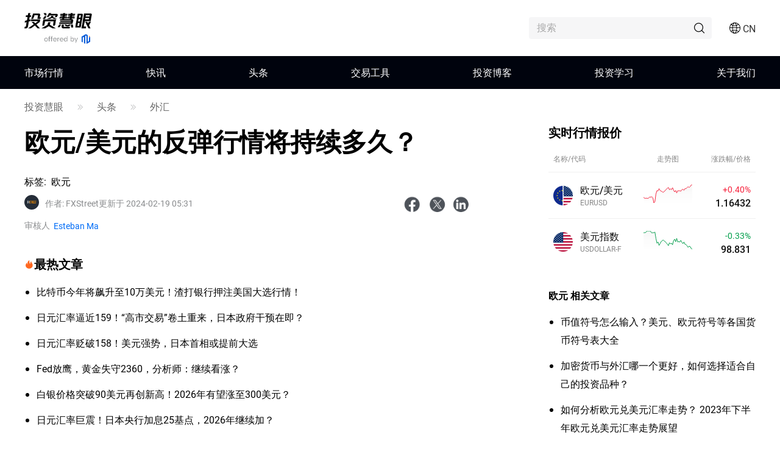

--- FILE ---
content_type: text/html;charset=utf-8
request_url: https://www.mitrade.com/cn/insights/forex-news/eur/fxstreet-EURUSDUSDOLLARF-202402191331
body_size: 50649
content:
<!DOCTYPE html><html lang="zh-Hans" dir="ltr"><head><meta charSet="utf-8"/><meta name="viewport" content="width=device-width, initial-scale=1, maximum-scale=1, user-scalable=no"/><meta name="theme-color" content="#000000"/><meta name="keywords" content="欧元/美元,技术分析,美元指数,欧洲央行,支持阻力"/><meta name="description" content="欧元/美元正尝试自1.0700区域反弹。重要的看跌趋势线正在形成，阻力接近4小时图上的1.0810。"/><title>欧元/美元的反弹行情将持续多久？</title><meta name="og:title" content="欧元/美元的反弹行情将持续多久？"/><meta name="og:url" content="https://www.mitrade.com/cn/insights/forex-news/eur/fxstreet-EURUSDUSDOLLARF-202402191331"/><meta name="og:description" content="欧元/美元正尝试自1.0700区域反弹。重要的看跌趋势线正在形成，阻力接近4小时图上的1.0810。"/><meta property="og:title" content="欧元/美元的反弹行情将持续多久？"/><meta property="og:type" content="article"/><meta name="og:image" content="https://tw.mitrade.com/cms_uploads/img/20240105/c8e642fd5c83d9bf6831fe9f7a767bc5.jpg"/><meta property="og:image" content="https://tw.mitrade.com/cms_uploads/img/20240105/c8e642fd5c83d9bf6831fe9f7a767bc5.jpg"/><meta property="og:url" content="https://www.mitrade.com/cn/insights/forex-news/eur/fxstreet-EURUSDUSDOLLARF-202402191331"/><meta property="og:description" content="欧元/美元正尝试自1.0700区域反弹。重要的看跌趋势线正在形成，阻力接近4小时图上的1.0810。"/><meta property="og:image:width" content="1200"/><meta property="og:image:height" content="630"/><meta property="twitter:card" content="summary_large_image"/><meta name="twitter:card" content="summary_large_image"/><meta property="twitter:image" content="https://tw.mitrade.com/cms_uploads/img/20240105/c8e642fd5c83d9bf6831fe9f7a767bc5.jpg"/><meta name="twitter:image" content="https://tw.mitrade.com/cms_uploads/img/20240105/c8e642fd5c83d9bf6831fe9f7a767bc5.jpg"/><meta property="twitter:title" content="欧元/美元的反弹行情将持续多久？"/><meta name="twitter:title" content="欧元/美元的反弹行情将持续多久？"/><meta property="twitter:url" content="https://www.mitrade.com/cn/insights/forex-news/eur/fxstreet-EURUSDUSDOLLARF-202402191331"/><meta name="twitter:url" content="https://www.mitrade.com/cn/insights/forex-news/eur/fxstreet-EURUSDUSDOLLARF-202402191331"/><meta property="twitter:description" content="欧元/美元正尝试自1.0700区域反弹。重要的看跌趋势线正在形成，阻力接近4小时图上的1.0810。"/><meta name="twitter:description" content="欧元/美元正尝试自1.0700区域反弹。重要的看跌趋势线正在形成，阻力接近4小时图上的1.0810。"/><script type="application/ld+json">{ "@context": "https://schema.org", "@type": "NewsArticle", "headline":"欧元/美元的反弹行情将持续多久？", "image":"https://tw.mitrade.com/cms_uploads/img/20240105/c8e642fd5c83d9bf6831fe9f7a767bc5.jpg", "author":{ "@type":"Person", "description":"用户访问量高达100万的外汇资讯网站。网站为用户提供最新的信息和市场分析工具，如汇率和图表、市场分析、外汇新闻、经济日历及网络研讨会等以帮助用户及时了解外汇市场信息，通过合理的方式进入市场。", "name":"FXStreet" ,"url":"https://www.mitrade.com/cn/insights/profile/fxstreet" }, "mainEntityOfPage":{ "@type":"WebPage", "@id":"https://www.mitrade.com/cn/insights/forex-news/eur/fxstreet-EURUSDUSDOLLARF-202402191331" }, "url":"https://www.mitrade.com/cn/insights/forex-news/eur/fxstreet-EURUSDUSDOLLARF-202402191331", "description":"欧元/美元正尝试自1.0700区域反弹。重要的看跌趋势线正在形成，阻力接近4小时图上的1.0810。", "keywords":"欧元/美元,技术分析,美元指数,欧洲央行,支持阻力", "isAccessibleForFree":true, "publisher":{ "@type":"Organization", "name":"投资慧眼", "logo":{ "@type":"ImageObject", "url":"https://www.mitrade.com/insights/image/logo/logo_top_cn.png" } }, "datePublished":"2024-02-19T05:31:09Z" ,"dateModified":"2024-02-19T05:31:45Z" }</script><meta name="twitter:card" content="summary"/><meta name="twitter:url" content="https://www.mitrade.com/cn/insights/forex-news/eur/fxstreet-EURUSDUSDOLLARF-202402191331"/><meta name="twitter:title" content="欧元/美元的反弹行情将持续多久？"/><meta name="twitter:description" content="欧元/美元正尝试自1.0700区域反弹。重要的看跌趋势线正在形成，阻力接近4小时图上的1.0810。"/><meta content="always" name="referrer"/><link rel="canonical" href="https://www.mitrade.com/cn/insights/forex-news/eur/fxstreet-EURUSDUSDOLLARF-202402191331"/><link rel="dns-prefetch" href="//at.alicdn.com"/><link rel="dns-prefetch" href="//www.mitrade.com"/><link rel="dns-prefetch" href="https://use.typekit.net"/><link rel="dns-prefetch" href="https://resource.mistorebox.com"/><link rel="dns-prefetch" href="https://www.googletagmanager.com"/><link rel="stylesheet" type="text/css" href="https://resource.mistorebox.com/operation/seo-admin-pubilc/css/ad_component_style.css?gId=1768546725400"/><script async="" src="/insights/google-gtm.js?gId=1768546725400"></script><link rel="preload" as="style" href="https://at.alicdn.com/t/c/font_2904588_g0dhade29y.css"/><link rel="stylesheet" type="text/css" href="https://at.alicdn.com/t/c/font_2904588_g0dhade29y.css"/><link rel="stylesheet" type="text/css" href="https://resource.mistorebox.com/operation/seo-admin-pubilc/css/ad_component_style.css?gId=1768546725400"/><link rel="stylesheet" type="text/css" href="https://resource.mistorebox.com/operation/seo-admin-pubilc/css/common.css?gId=1768546725400"/><link rel="shortcut icon" href="https://resource.mistorebox.com/operation/common/images/favicon.png?gId=1768546725400"/><link rel="stylesheet" href="/client/ssr-web-seo-portal/Page.4abf0c40.chunk.css"/><link rel="stylesheet" href="/client/ssr-web-seo-portal/566823422752297.598a5ce8.chunk.css"/><link rel="stylesheet" href="/client/ssr-web-seo-portal/6216685875464149.d70856d9.chunk.css"/><link rel="stylesheet" href="/client/ssr-web-seo-portal/4371003796408593.ac4a5797.chunk.css"/><link rel="stylesheet" href="/client/ssr-web-seo-portal/category-goods-id.7d05d803.chunk.css"/><link href="/client/ssr-web-seo-portal/runtime~Page.238bf018.js" as="script" rel="preload"/><link href="/client/ssr-web-seo-portal/vendor.0fc4045c.chunk.js" as="script" rel="preload"/><link href="/client/ssr-web-seo-portal/Page.ca6117ea.chunk.js" as="script" rel="preload"/><link href="/client/ssr-web-seo-portal/566823422752297.e10480f8.chunk.js" as="script" rel="preload"/><link href="/client/ssr-web-seo-portal/6216685875464149.6b1a34a7.chunk.js" as="script" rel="preload"/><link href="/client/ssr-web-seo-portal/4371003796408593.5a72a094.chunk.js" as="script" rel="preload"/><script>window.__MT_INSIGHTS_ARTICLE_TYPE__="news";</script></head><body><script>let global = globalThis;</script><div id="app"><header class="page-header__navTop__PBaW6" id="navTop"><div class="page-header__navTopBox__Qzfsp"><div class="header-logo__logoWrapper__Z5JtL"><a href="/cn/insights"><img src="/insights/image/logo/logo_top_cn.png?time=1768546725400" alt="Mitrade Logo"/></a></div><div class="page-header__toolListBox__dB4Hj"><div id="headerSearch" class="page-header__headerSearchBox__jm+9G "><div class="search__searchWrapper__IRjkJ undefined"><input placeholder="搜索" type="text" value=""/><i class="iconfont icon-top_search search__innerIcon__8lKhh"></i></div></div><div class="page-header__searchIconToggleBox__gKlGi" style="visibility:visible"><div class="header-menu-Icon__toolList__EZ+9c"><div class="header-menu-Icon__pcIcon__QPQfi"><i class="iconfont icon-top_menu_language"></i><span class="header-menu-Icon__langText__CEVvG">CN</span><ul class="header-menu-Icon__langMenu__ckAtw"><li><a href="/insights" class="">English</a></li><li><a href="/zh/insights" class="">繁體中文</a></li><li><a href="/th/insights" class="">ไทย</a></li><li><a href="https://www.traderins.com" class="">Tiếng việt</a></li><li><a href="/cn/insights" class="header-menu-Icon__currentLang__CYBw2">简体中文</a></li><li><a href="/es/articulo" class="">Español</a></li><li><a href="/pt/insights" class="">Português</a></li><li><a href="/de/insights" class="">Deutsch</a></li><li><a href="/kr/insights" class="">한국어</a></li><li><a href="/au/insights" class="">English(Australia)</a></li><li><a href="/ar/insights" class="">العربية</a></li></ul></div><div class="header-menu-Icon__mobileMenuIcon__ONDqN"><i class="iconfont icon-top_search"></i><i class="iconfont icon-top_menu_language"></i><i class="iconfont icon-top_menu"></i></div><ul class="header-menu-Icon__langMenu__ckAtw header-menu-Icon__hide__nZaPz" style="top:54px"><li><a href="/insights" class="">English</a></li><li><a href="/zh/insights" class="">繁體中文</a></li><li><a href="/th/insights" class="">ไทย</a></li><li><a href="https://www.traderins.com" class="">Tiếng việt</a></li><li><a href="/cn/insights" class="header-menu-Icon__currentLang__CYBw2">简体中文</a></li><li><a href="/es/articulo" class="">Español</a></li><li><a href="/pt/insights" class="">Português</a></li><li><a href="/de/insights" class="">Deutsch</a></li><li><a href="/kr/insights" class="">한국어</a></li><li><a href="/au/insights" class="">English(Australia)</a></li><li><a href="/ar/insights" class="">العربية</a></li></ul><div class="header-menu-Icon__mobileMenuMask__Z8w3+ header-menu-Icon__hide__nZaPz" style="top:54px"><ul class="header-menu-Icon__mobileMenu__HFlIU" style="top:54px"><li class="header-menu-Icon__mobileMenuItem__YKeq2"><div class="header-menu-Icon__itemTop__Nv5so">市场行情</div><div class="header-menu-Icon__submenuWrap__DoA8I"><div class="header-menu-Icon__submenuBox__TQjp9"><a href="/cn/insights/markets" class="header-menu-Icon__submenu__2jfaY">热门</a><a href="/cn/insights/markets/forex" class="header-menu-Icon__submenu__2jfaY">外汇</a><a href="/cn/insights/markets/commodities" class="header-menu-Icon__submenu__2jfaY">商品</a><a href="/cn/insights/markets/shares" class="header-menu-Icon__submenu__2jfaY">股票</a><a href="/cn/insights/markets/indices" class="header-menu-Icon__submenu__2jfaY">指数</a><a href="/cn/insights/markets/crypto" class="header-menu-Icon__submenu__2jfaY">加密货币</a><a href="/cn/insights/markets/etfs" class="header-menu-Icon__submenu__2jfaY">ETFs</a><a href="/cn/insights/markets/bonds" class="header-menu-Icon__submenu__2jfaY">债券</a></div></div></li><li class="header-menu-Icon__mobileMenuItem__YKeq2"><div class="header-menu-Icon__itemTop__Nv5so">快讯</div><div class="header-menu-Icon__submenuWrap__DoA8I"><div class="header-menu-Icon__submenuBox__TQjp9"><a href="/cn/insights/news/live-news?category=" class="header-menu-Icon__submenu__2jfaY">全部</a><a href="/cn/insights/news/live-news?category=1" class="header-menu-Icon__submenu__2jfaY">外汇</a><a href="/cn/insights/news/live-news?category=2" class="header-menu-Icon__submenu__2jfaY">商品</a><a href="/cn/insights/news/live-news?category=8" class="header-menu-Icon__submenu__2jfaY">股票</a><a href="/cn/insights/news/live-news?category=4" class="header-menu-Icon__submenu__2jfaY">指数</a><a href="/cn/insights/news/live-news?category=3" class="header-menu-Icon__submenu__2jfaY">加密货币</a><a href="/cn/insights/news/live-news?category=5" class="header-menu-Icon__submenu__2jfaY">技术分析</a><a href="/cn/insights/news/live-news?category=6" class="header-menu-Icon__submenu__2jfaY">财经指标</a></div></div></li><li class="header-menu-Icon__mobileMenuItem__YKeq2"><div class="header-menu-Icon__itemTop__Nv5so">头条</div><div class="header-menu-Icon__submenuWrap__DoA8I"><div class="header-menu-Icon__submenuBox__TQjp9"><a href="/cn/insights/news/analysis" class="header-menu-Icon__submenu__2jfaY">全部</a><a href="/cn/insights/news/more-analysis" class="header-menu-Icon__submenu__2jfaY">综合</a><a href="/cn/insights/news/shares-analysis" class="header-menu-Icon__submenu__2jfaY">股票</a><a href="/cn/insights/news/forex-news" class="header-menu-Icon__submenu__2jfaY">外汇</a><a href="/cn/insights/news/commodity-analysis" class="header-menu-Icon__submenu__2jfaY">商品</a><a href="/cn/insights/news/crypto-analysis" class="header-menu-Icon__submenu__2jfaY">加密货币</a><a href="/cn/insights/popular-news/hot" class="header-menu-Icon__submenu__2jfaY">热点专题</a></div></div></li><li class="header-menu-Icon__mobileMenuItem__YKeq2"><div class="header-menu-Icon__itemTop__Nv5so">交易工具</div><div class="header-menu-Icon__submenuWrap__DoA8I"><div class="header-menu-Icon__submenuBox__TQjp9"><a href="/cn/insights/economic-calendar" class="header-menu-Icon__submenu__2jfaY">财经日历</a><a href="/cn/insights/trading-strategy" class="header-menu-Icon__submenu__2jfaY">交易策略</a></div></div></li><li class="header-menu-Icon__mobileMenuItem__YKeq2"><div class="header-menu-Icon__itemTop__Nv5so">投资博客</div><div class="header-menu-Icon__submenuWrap__DoA8I"><div class="header-menu-Icon__submenuBox__TQjp9"><a href="/cn/insights/blog" class="header-menu-Icon__submenu__2jfaY">全部</a><a href="/cn/insights/commodities" class="header-menu-Icon__submenu__2jfaY">商品</a><a href="/cn/insights/forex" class="header-menu-Icon__submenu__2jfaY">外汇</a><a href="/cn/insights/shares" class="header-menu-Icon__submenu__2jfaY">股票</a><a href="/cn/insights/indices" class="header-menu-Icon__submenu__2jfaY">指数</a><a href="/cn/insights/crypto" class="header-menu-Icon__submenu__2jfaY">加密货币</a><a href="/cn/insights/others" class="header-menu-Icon__submenu__2jfaY">更多</a></div></div></li><li class="header-menu-Icon__mobileMenuItem__YKeq2"><div class="header-menu-Icon__itemTop__Nv5so">投资学习</div><div class="header-menu-Icon__submenuWrap__DoA8I"><div class="header-menu-Icon__submenuBox__TQjp9"><a href="/cn/insights/education" class="header-menu-Icon__submenu__2jfaY">投资课堂</a></div></div></li><li class="header-menu-Icon__mobileMenuItem__YKeq2"><div class="header-menu-Icon__itemTop__Nv5so">关于我们</div><div class="header-menu-Icon__submenuWrap__DoA8I"><div class="header-menu-Icon__submenuBox__TQjp9"><a href="/cn/insights/expert-team" class="header-menu-Icon__submenu__2jfaY">专家团队</a><a href="/cn/insights/editorial-policy" class="header-menu-Icon__submenu__2jfaY">编辑政策</a></div></div></li></ul></div></div></div></div></div></header><div id="navigation-content" class="header-navigation__mainHeaderWrap__O-hXd"><div class="header-navigation__navigationBox__4qdBy"><ul class="header-navigation__navigation__VSooR"><li class="header-navigation__navigationItem__DheH3 "><a href="/cn/insights/markets" class="">市场行情</a></li><li class="header-navigation__navigationItem__DheH3 "><a href="/cn/insights/news/live-news" class="">快讯</a></li><li class="header-navigation__navigationItem__DheH3 "><a href="/cn/insights/news/analysis" class="">头条</a></li><li class="header-navigation__navigationItem__DheH3 "><a href="/cn/insights/economic-calendar" class="">交易工具</a></li><li class="header-navigation__navigationItem__DheH3 "><a href="/cn/insights/blog" class="">投资博客</a></li><li class="header-navigation__navigationItem__DheH3 "><a href="/cn/insights/education" class="">投资学习</a></li><li class="header-navigation__navigationItem__DheH3 "><a href="/cn/insights/expert-team" class="">关于我们</a></li></ul><div class="header-navigation__dropMenu__mi6OU"><div class="header-navigation__navigationSonWrap__7cf0l"><ul class="header-navigation__navigationSon__ajUXu"></ul><div class="header-navigation__navigationSonContent__MAkw5"><div class="header-navigation__hide__vRmYp"><div class="header-quotations-card__container__cwNSY"><div class="header-quotations-card__quotesCardBox__DK2aa"><a class="header-quotations-card__quotesCardItem__0l3tC" href="https://www.mitrade.com/cn/insights/markets/crypto/TRUMPUSD"><div class="quote-card__quoteCard__Biunp quote-card__small__jXjcw"><div><span class="quote-card__quoteName__k8hIy keep-ltr">特朗普币</span><span class="quote-card__mobileShow__V-h-7">4.96</span><div class="quote-card__rowBuyPrice__lbSgg"><span class="quote-card__down__LxKDI keep-ltr"> <!-- -->-3.50%</span></div></div><div><span>4.96</span><span><div style="width:88px;height:30px"></div></span></div></div></a><a class="header-quotations-card__quotesCardItem__0l3tC" href="https://www.mitrade.com/cn/insights/markets/commodities/XAUUSD"><div class="quote-card__quoteCard__Biunp quote-card__small__jXjcw"><div><span class="quote-card__quoteName__k8hIy keep-ltr">黄金</span><span class="quote-card__mobileShow__V-h-7">4672.98</span><div class="quote-card__rowBuyPrice__lbSgg"><span class="quote-card__up__nZPyQ keep-ltr"> <!-- -->+1.67%</span></div></div><div><span>4672.98</span><span><div style="width:88px;height:30px"></div></span></div></div></a><a class="header-quotations-card__quotesCardItem__0l3tC" href="https://www.mitrade.com/cn/insights/markets/forex/EURUSD"><div class="quote-card__quoteCard__Biunp quote-card__small__jXjcw"><div><span class="quote-card__quoteName__k8hIy keep-ltr">欧元/美元</span><span class="quote-card__mobileShow__V-h-7">1.16432</span><div class="quote-card__rowBuyPrice__lbSgg"><span class="quote-card__up__nZPyQ keep-ltr"> <!-- -->+0.40%</span></div></div><div><span>1.16432</span><span><div style="width:88px;height:30px"></div></span></div></div></a><a class="header-quotations-card__quotesCardItem__0l3tC" href="https://www.mitrade.com/cn/insights/markets/commodities/USOIL"><div class="quote-card__quoteCard__Biunp quote-card__small__jXjcw"><div><span class="quote-card__quoteName__k8hIy keep-ltr">美国原油</span><span class="quote-card__mobileShow__V-h-7">59.401</span><div class="quote-card__rowBuyPrice__lbSgg"><span class="quote-card__up__nZPyQ keep-ltr"> <!-- -->+0.54%</span></div></div><div><span>59.401</span><span><div style="width:88px;height:30px"></div></span></div></div></a><a class="header-quotations-card__quotesCardItem__0l3tC" href="https://www.mitrade.com/cn/insights/markets/forex/USDJPY"><div class="quote-card__quoteCard__Biunp quote-card__small__jXjcw"><div><span class="quote-card__quoteName__k8hIy keep-ltr">美元/日元</span><span class="quote-card__mobileShow__V-h-7">158.103</span><div class="quote-card__rowBuyPrice__lbSgg"><span class="quote-card__up__nZPyQ keep-ltr"> <!-- -->+0.03%</span></div></div><div><span>158.103</span><span><div style="width:88px;height:30px"></div></span></div></div></a><a class="header-quotations-card__quotesCardItem__0l3tC" href="https://www.mitrade.com/cn/insights/markets/indices/NAS100"><div class="quote-card__quoteCard__Biunp quote-card__small__jXjcw"><div><span class="quote-card__quoteName__k8hIy keep-ltr">美国科技股100指数</span><span class="quote-card__mobileShow__V-h-7">25178.1</span><div class="quote-card__rowBuyPrice__lbSgg"><span class="quote-card__down__LxKDI keep-ltr"> <!-- -->-1.32%</span></div></div><div><span>25178.1</span><span><div style="width:88px;height:30px"></div></span></div></div></a><a class="header-quotations-card__quotesCardItem__0l3tC" href="https://www.mitrade.com/cn/insights/markets/forex/AUDUSD"><div class="quote-card__quoteCard__Biunp quote-card__small__jXjcw"><div><span class="quote-card__quoteName__k8hIy keep-ltr">澳元/美元</span><span class="quote-card__mobileShow__V-h-7">0.67140</span><div class="quote-card__rowBuyPrice__lbSgg"><span class="quote-card__up__nZPyQ keep-ltr"> <!-- -->+0.53%</span></div></div><div><span>0.67140</span><span><div style="width:88px;height:30px"></div></span></div></div></a><a class="header-quotations-card__quotesCardItem__0l3tC" href="https://www.mitrade.com/cn/insights/markets/commodities/UKOIL"><div class="quote-card__quoteCard__Biunp quote-card__small__jXjcw"><div><span class="quote-card__quoteName__k8hIy keep-ltr">布伦特原油</span><span class="quote-card__mobileShow__V-h-7">63.54</span><div class="quote-card__rowBuyPrice__lbSgg"><span class="quote-card__up__nZPyQ keep-ltr"> <!-- -->+0.13%</span></div></div><div><span>63.54</span><span><div style="width:88px;height:30px"></div></span></div></div></a><a class="header-quotations-card__quotesCardItem__0l3tC" href="https://www.mitrade.com/cn/insights/markets/crypto/BTCUSD"><div class="quote-card__quoteCard__Biunp quote-card__small__jXjcw"><div><span class="quote-card__quoteName__k8hIy keep-ltr">比特币</span><span class="quote-card__mobileShow__V-h-7">93229.68</span><div class="quote-card__rowBuyPrice__lbSgg"><span class="quote-card__down__LxKDI keep-ltr"> <!-- -->-2.21%</span></div></div><div><span>93229.68</span><span><div style="width:88px;height:30px"></div></span></div></div></a></div></div></div><div class="header-navigation__hide__vRmYp"><div class="header-navigation__show__aBPUD"><h3 class="articleCard__titleBox__pDWAX">近期快讯热门文章</h3><div class="articleCard__articleBox__ATEsr"><div class="articleCard__articleWrap__95PLf"><a href="https://www.mitrade.com/cn/insights/news/live-news/article-4-1406665-20260120" class="articleCard__articleItem__8vzEl"><span class="" style="display:inline-block"></span><div><div class="articleCard__title__Jnk+V">道琼斯工业平均指数触底，贸易战周期重演</div><div class="articleCard__time__RctRN">1768840745</div></div></a><a href="https://www.mitrade.com/cn/insights/news/live-news/article-1-1406650-20260120" class="articleCard__articleItem__8vzEl"><span class="" style="display:inline-block"></span><div><div class="articleCard__title__Jnk+V">白银再创历史新高，特朗普的关税威胁加剧风险规避情绪</div><div class="articleCard__time__RctRN">1768840538</div></div></a><a href="https://www.mitrade.com/cn/insights/news/live-news/article-1-1406599-20260119" class="articleCard__articleItem__8vzEl"><span class="" style="display:inline-block"></span><div><div class="articleCard__title__Jnk+V">英镑/美元上扬，因特朗普对欧洲的关税威胁对美元施加压力</div><div class="articleCard__time__RctRN">1768838048</div></div></a></div></div></div><div class="header-navigation__hide__vRmYp"><h3 class="articleCard__titleBox__pDWAX">近期快讯热门文章</h3><div class="articleCard__articleBox__ATEsr"><div class="articleCard__articleWrap__95PLf"><a href="https://www.mitrade.com/cn/insights/news/live-news/article-1-1406650-20260120" class="articleCard__articleItem__8vzEl"><span class="" style="display:inline-block"></span><div><div class="articleCard__title__Jnk+V">白银再创历史新高，特朗普的关税威胁加剧风险规避情绪</div><div class="articleCard__time__RctRN">1768840538</div></div></a><a href="https://www.mitrade.com/cn/insights/news/live-news/article-1-1406599-20260119" class="articleCard__articleItem__8vzEl"><span class="" style="display:inline-block"></span><div><div class="articleCard__title__Jnk+V">英镑/美元上扬，因特朗普对欧洲的关税威胁对美元施加压力</div><div class="articleCard__time__RctRN">1768838048</div></div></a><a href="https://www.mitrade.com/cn/insights/news/live-news/article-1-1406513-20260119" class="articleCard__articleItem__8vzEl"><span class="" style="display:inline-block"></span><div><div class="articleCard__title__Jnk+V">在日本提前选举前，日元保持稳定 – 加拿大丰业银行</div><div class="articleCard__time__RctRN">1768834398</div></div></a></div></div></div><div class="header-navigation__hide__vRmYp"><h3 class="articleCard__titleBox__pDWAX">近期快讯热门文章</h3><div class="articleCard__articleBox__ATEsr"><div class="articleCard__articleWrap__95PLf"><a href="https://www.mitrade.com/cn/insights/news/live-news/article-2-1406089-20260119" class="articleCard__articleItem__8vzEl"><span class="" style="display:inline-block"></span><div><div class="articleCard__title__Jnk+V">黄金因特朗普对格林兰的关税威胁推动避险资金流入而飙升至新历史高位</div><div class="articleCard__time__RctRN">1768824222</div></div></a><a href="https://www.mitrade.com/cn/insights/news/live-news/article-2-1405652-20260119" class="articleCard__articleItem__8vzEl"><span class="" style="display:inline-block"></span><div><div class="articleCard__title__Jnk+V">黄金在整合后突破上涨 – 法国兴业银行</div><div class="articleCard__time__RctRN">1768815954</div></div></a><a href="https://www.mitrade.com/cn/insights/news/live-news/article-2-1405680-20260119" class="articleCard__articleItem__8vzEl"><span class="" style="display:inline-block"></span><div><div class="articleCard__title__Jnk+V">2026白银大挤兑：当纸面游戏崩溃，白银被迫回归战略资产</div><div class="articleCard__time__RctRN">1768815720</div></div></a></div></div></div><div class="header-navigation__hide__vRmYp"><h3 class="articleCard__titleBox__pDWAX">近期快讯热门文章</h3><div class="articleCard__articleBox__ATEsr"><div class="articleCard__articleWrap__95PLf"><a href="https://www.mitrade.com/cn/insights/news/live-news/article-8-1406497-20260119" class="articleCard__articleItem__8vzEl"><span class="" style="display:inline-block"></span><div><div class="articleCard__title__Jnk+V">为什么埃隆·马斯克决定重启 Dojo 3？这一举动将为特斯拉带来哪些战略性优势？</div><div class="articleCard__time__RctRN">1768833848</div></div></a><a href="https://www.mitrade.com/cn/insights/news/live-news/article-8-1406444-20260119" class="articleCard__articleItem__8vzEl"><span class="" style="display:inline-block"></span><div><div class="articleCard__title__Jnk+V">LCID：电动汽车的“平价化转型”是否好得令人难以置信？</div><div class="articleCard__time__RctRN">1768833615</div></div></a><a href="https://www.mitrade.com/cn/insights/news/live-news/article-8-1406333-20260119" class="articleCard__articleItem__8vzEl"><span class="" style="display:inline-block"></span><div><div class="articleCard__title__Jnk+V">AGI临近：2026或成人工智能转折点，马斯克警告白领阶层将首当其冲</div><div class="articleCard__time__RctRN">1768829616</div></div></a></div></div></div><div class="header-navigation__hide__vRmYp"><h3 class="articleCard__titleBox__pDWAX">近期快讯热门文章</h3><div class="articleCard__articleBox__ATEsr"><div class="articleCard__articleWrap__95PLf"><a href="https://www.mitrade.com/cn/insights/news/live-news/article-4-1406665-20260120" class="articleCard__articleItem__8vzEl"><span class="" style="display:inline-block"></span><div><div class="articleCard__title__Jnk+V">道琼斯工业平均指数触底，贸易战周期重演</div><div class="articleCard__time__RctRN">1768840745</div></div></a><a href="https://www.mitrade.com/cn/insights/news/live-news/article-4-1406412-20260119" class="articleCard__articleItem__8vzEl"><span class="" style="display:inline-block"></span><div><div class="articleCard__title__Jnk+V">美元：对格林兰的关税威胁对美元施加压力 – 加拿大丰业银行</div><div class="articleCard__time__RctRN">1768833460</div></div></a><a href="https://www.mitrade.com/cn/insights/news/live-news/article-4-1406041-20260119" class="articleCard__articleItem__8vzEl"><span class="" style="display:inline-block"></span><div><div class="articleCard__title__Jnk+V">美元：全球市场因特朗普对格林兰关税威胁而下跌 – MUFG</div><div class="articleCard__time__RctRN">1768822524</div></div></a></div></div></div><div class="header-navigation__hide__vRmYp"><h3 class="articleCard__titleBox__pDWAX">近期快讯热门文章</h3><div class="articleCard__articleBox__ATEsr"><div class="articleCard__articleWrap__95PLf"><a href="https://www.mitrade.com/cn/insights/news/live-news/article-3-1406684-20260120" class="articleCard__articleItem__8vzEl"><span class="" style="display:inline-block"></span><div><div class="articleCard__title__Jnk+V">Coinbase CEO已抵达达沃斯参加世界经济论坛年会</div><div class="articleCard__time__RctRN">1768840475</div></div></a><a href="https://www.mitrade.com/cn/insights/news/live-news/article-3-1406636-20260120" class="articleCard__articleItem__8vzEl"><span class="" style="display:inline-block"></span><div><div class="articleCard__title__Jnk+V">某巨鲸或正通过Galaxy Digital抛售总计1.3万枚ETH</div><div class="articleCard__time__RctRN">1768839049</div></div></a><a href="https://www.mitrade.com/cn/insights/news/live-news/article-3-1406618-20260119" class="articleCard__articleItem__8vzEl"><span class="" style="display:inline-block"></span><div><div class="articleCard__title__Jnk+V">Revolut申请秘鲁银行 牌照，加速拉美扩张步伐</div><div class="articleCard__time__RctRN">1768838394</div></div></a></div></div></div><div class="header-navigation__hide__vRmYp"><h3 class="articleCard__titleBox__pDWAX">近期快讯热门文章</h3><div class="articleCard__articleBox__ATEsr"><div class="articleCard__articleWrap__95PLf"><a href="https://www.mitrade.com/cn/insights/news/live-news/article-5-1405523-20260119" class="articleCard__articleItem__8vzEl"><span class="" style="display:inline-block"></span><div><div class="articleCard__title__Jnk+V">美元指数价格预测：测试99.00附近的九日EMA支撑</div><div class="articleCard__time__RctRN">1768814273</div></div></a><a href="https://www.mitrade.com/cn/insights/news/live-news/article-5-1401393-20260116" class="articleCard__articleItem__8vzEl"><span class="" style="display:inline-block"></span><div><div class="articleCard__title__Jnk+V">欧元/美元：在预计稳定之前可能会下跌至1.1585 – 大华银行集团</div><div class="articleCard__time__RctRN">1768556471</div></div></a><a href="https://www.mitrade.com/cn/insights/news/live-news/article-5-1398028-20260115" class="articleCard__articleItem__8vzEl"><span class="" style="display:inline-block"></span><div><div class="articleCard__title__Jnk+V">欧元/美元：可能在1.1625和1.1660之间波动 – 大华银行</div><div class="articleCard__time__RctRN">1768467169</div></div></a></div></div></div><div class="header-navigation__hide__vRmYp"><h3 class="articleCard__titleBox__pDWAX">近期快讯热门文章</h3><div class="articleCard__articleBox__ATEsr"><div class="articleCard__articleWrap__95PLf"><a href="https://www.mitrade.com/cn/insights/news/live-news/article-6-1406558-20260119" class="articleCard__articleItem__8vzEl"><span class="" style="display:inline-block"></span><div><div class="articleCard__title__Jnk+V">加拿大央行商业前景调查显示市场情绪依然低迷，但衰退担忧持续减弱</div><div class="articleCard__time__RctRN">1768837613</div></div></a><a href="https://www.mitrade.com/cn/insights/news/live-news/article-6-1406150-20260119" class="articleCard__articleItem__8vzEl"><span class="" style="display:inline-block"></span><div><div class="articleCard__title__Jnk+V">每日外汇：格陵兰岛压力或引发美元反噬风险-荷兰国际集团</div><div class="articleCard__time__RctRN">1768826401</div></div></a><a href="https://www.mitrade.com/cn/insights/news/live-news/article-6-1406088-20260119" class="articleCard__articleItem__8vzEl"><span class="" style="display:inline-block"></span><div><div class="articleCard__title__Jnk+V">加拿大消费者物价指数预计在12月份保持稳定，支持加拿大央行（BoC）暂停政策</div><div class="articleCard__time__RctRN">1768824093</div></div></a></div></div></div></div><div class="header-navigation__hide__vRmYp"><div class="header-navigation__show__aBPUD"><h3 class="articleCard__titleBox__pDWAX">近期头条热门文章</h3><div class="articleCard__articleBox__ATEsr"><div class="articleCard__articleWrap__95PLf"><a class="articleCard__articleItem__8vzEl" href="https://www.mitrade.com/cn/insights/crypto-analysis/btc/fx168-BTCUSDETHUSD-202601191845"><span class="" style="display:inline-block"></span><div><div class="articleCard__title__Jnk+V">【比特日报】特朗普威胁对欧洲八国征税！比特币急跌失守9.3万，黄金白银疯涨至新高</div><div class="articleCard__time__RctRN">1768819501</div></div></a><a class="articleCard__articleItem__8vzEl" href="https://www.mitrade.com/cn/insights/more-analysis/top5/20260119A03C"><span class="" style="display:inline-block"></span><div><div class="articleCard__title__Jnk+V">【今日市场前瞻】特朗普再出关税大招，黄金白银创新高！日本首相宣布提前大选</div><div class="articleCard__time__RctRN">1768818201</div></div></a><a class="articleCard__articleItem__8vzEl" href="https://www.mitrade.com/cn/insights/forex-news/weekly/20260119A02C"><span class="" style="display:inline-block"></span><div><div class="articleCard__title__Jnk+V">日本央  行利率决议来袭！欧美关税战一触即发？【外汇周报】</div><div class="articleCard__time__RctRN">1768814631</div></div></a></div></div></div><div class="header-navigation__hide__vRmYp"><h3 class="articleCard__titleBox__pDWAX">近期头条热门文章</h3><div class="articleCard__articleBox__ATEsr"><div class="articleCard__articleWrap__95PLf"><a class="articleCard__articleItem__8vzEl" href="https://www.mitrade.com/cn/insights/more-analysis/top5/20260119A03C"><span class="" style="display:inline-block"></span><div><div class="articleCard__title__Jnk+V">【今日市场前瞻】特朗普再出关税大招，黄金白银创新高！日本首相宣布提前大选</div><div class="articleCard__time__RctRN">1768818201</div></div></a><a class="articleCard__articleItem__8vzEl" href="https://www.mitrade.com/cn/insights/more-analysis/morning/20260119B01"><span class="" style="display:inline-block"></span><div><div class="articleCard__title__Jnk+V">1月19日财经早餐：特朗普对欧洲8国加征关税！10年美债息率四个半月新高，美股全线走弱</div><div class="articleCard__time__RctRN">1768782325</div></div></a><a class="articleCard__articleItem__8vzEl" href="https://www.mitrade.com/cn/insights/more-analysis/top5/20260116A03C"><span class="" style="display:inline-block"></span><div><div class="articleCard__title__Jnk+V">【今日市场前瞻】日元汇率升破158！白银黄金继续回调</div><div class="articleCard__time__RctRN">1768558059</div></div></a></div></div></div><div class="header-navigation__hide__vRmYp"><h3 class="articleCard__titleBox__pDWAX">近期头条热门文章</h3><div class="articleCard__articleBox__ATEsr"><div class="articleCard__articleWrap__95PLf"><a class="articleCard__articleItem__8vzEl" href="https://www.mitrade.com/cn/insights/shares-analysis/more/20260116B04"><span class="" style="display:inline-block"></span><div><div class="articleCard__title__Jnk+V">纳斯达克100指数：三大悬念制约美股上行，后市节奏如何把握？</div><div class="articleCard__time__RctRN">1768552397</div></div></a><a class="articleCard__articleItem__8vzEl" href="https://www.mitrade.com/cn/insights/shares-analysis/more/20260116B02"><span class="" style="display:inline-block"></span><div><div class="articleCard__title__Jnk+V">1.16精选策略分享：WTI原油、欧元/美元、台积电、费半指数技术分析</div><div class="articleCard__time__RctRN">1768535568</div></div></a><a class="articleCard__articleItem__8vzEl" href="https://www.mitrade.com/cn/insights/shares-analysis/more/20260106A03C"><span class="" style="display:inline-block"></span><div><div class="articleCard__title__Jnk+V">台积电股价暴涨不断创新高！高盛喊出2330台币目标价！</div><div class="articleCard__time__RctRN">1767690191</div></div></a></div></div></div><div class="header-navigation__hide__vRmYp"><h3 class="articleCard__titleBox__pDWAX">近期头条热门文章</h3><div class="articleCard__articleBox__ATEsr"><div class="articleCard__articleWrap__95PLf"><a class="articleCard__articleItem__8vzEl" href="https://www.mitrade.com/cn/insights/forex-news/weekly/20260119A02C"><span class="" style="display:inline-block"></span><div><div class="articleCard__title__Jnk+V">日本央行利率决议来袭！欧美关税战一触即发？【外汇周报】</div><div class="articleCard__time__RctRN">1768814631</div></div></a><a class="articleCard__articleItem__8vzEl" href="https://www.mitrade.com/cn/insights/forex-news/jpy/20260119B04"><span class="" style="display:inline-block"></span><div><div class="articleCard__title__Jnk+V">10年期日债收益率创27年来最高！美元/日元不涨反跌预示“变盘”临近？</div><div class="articleCard__time__RctRN">1768811927</div></div></a><a class="articleCard__articleItem__8vzEl" href="https://www.mitrade.com/cn/insights/forex-news/jpy/20260115B03"><span class="" style="display:inline-block"></span><div><div class="articleCard__title__Jnk+V">1.15精选策略分享：澳元/日元、美元/日元、白银、比特币技术分析</div><div class="articleCard__time__RctRN">1768467487</div></div></a></div></div></div><div class="header-navigation__hide__vRmYp"><h3 class="articleCard__titleBox__pDWAX">近期头条热门文章</h3><div class="articleCard__articleBox__ATEsr"><div class="articleCard__articleWrap__95PLf"><a class="articleCard__articleItem__8vzEl" href="https://www.mitrade.com/cn/insights/commodity-analysis/gold/fx168-XAUUSDXAGUSD-202601190911"><span class="" style="display:inline-block"></span><div><div class="articleCard__title__Jnk+V">开盘劲爆行情！特朗普周末突发重磅关税声明 金价惊人暴涨94美元、银价狂飙逾4%</div><div class="articleCard__time__RctRN">1768803886</div></div></a><a class="articleCard__articleItem__8vzEl" href="https://www.mitrade.com/cn/insights/commodity-analysis/gold/20260119A01C"><span class="" style="display:inline-block"></span><div><div class="articleCard__title__Jnk+V">黄金冲向4700美元！特朗普再放关税大招，一季度突破5000美元有望？</div><div class="articleCard__time__RctRN">1768803846</div></div></a><a class="articleCard__articleItem__8vzEl" href="https://www.mitrade.com/cn/insights/commodity-analysis/gold/20260109B03"><span class="" style="display:inline-block"></span><div><div class="articleCard__title__Jnk+V">黄金飙升百美元！一指标释放重磅信号，5000关口指日可待？</div><div class="articleCard__time__RctRN">1768798297</div></div></a></div></div></div><div class="header-navigation__hide__vRmYp"><h3 class="articleCard__titleBox__pDWAX">近期头条热门文章</h3><div class="articleCard__articleBox__ATEsr"><div class="articleCard__articleWrap__95PLf"><a class="articleCard__articleItem__8vzEl" href="https://www.mitrade.com/cn/insights/crypto-analysis/btc/fx168-BTCUSDETHUSD-202601191845"><span class="" style="display:inline-block"></span><div><div class="articleCard__title__Jnk+V">【比特日报】特朗普威胁对欧洲八国征税！比特币急跌失守9.3万，黄金白银疯涨至新高</div><div class="articleCard__time__RctRN">1768819501</div></div></a><a class="articleCard__articleItem__8vzEl" href="https://www.mitrade.com/cn/insights/crypto-analysis/btc/20260115B02"><span class="" style="display:inline-block"></span><div><div class="articleCard__title__Jnk+V">近7亿空头头寸被清算！比特币反弹逼近10万关口、以太坊触及3400</div><div class="articleCard__time__RctRN">1768446324</div></div></a><a class="articleCard__articleItem__8vzEl" href="https://www.mitrade.com/cn/insights/crypto-analysis/btc/20260108B02"><span class="" style="display:inline-block"></span><div><div class="articleCard__title__Jnk+V">1.8精选策略分享：美元/日元、英镑/美元、比特币、以太币技术分析</div><div class="articleCard__time__RctRN">1767858050</div></div></a></div></div></div><div class="header-navigation__hide__vRmYp"><h3 class="articleCard__titleBox__pDWAX">近期头条热门文章</h3><div class="articleCard__articleBox__ATEsr"><div class="articleCard__articleWrap__95PLf"><a class="articleCard__articleItem__8vzEl" href="https://www.mitrade.com/cn/insights/more-analysis/central-banks/20251211A01C"><span class="" style="display:inline-block"></span><div><div class="articleCard__title__Jnk+V">美联储降息并QE！美元指数大跌，黄金、白银飙升！</div><div class="articleCard__time__RctRN">1765422619</div></div></a><a class="articleCard__articleItem__8vzEl" href="https://www.mitrade.com/cn/insights/more-analysis/central-banks/20251205A02C"><span class="" style="display:inline-block"></span><div><div class="articleCard__title__Jnk+V">美联储12月降息来袭：“鹰派”还是“鸽派”？关注2026年点阵图！</div><div class="articleCard__time__RctRN">1764925340</div></div></a><a class="articleCard__articleItem__8vzEl" href="https://www.mitrade.com/cn/insights/shares-analysis/us-stock/20251023A01C"><span class="" style="display:inline-block"></span><div><div class="articleCard__title__Jnk+V">利润猛降！特斯拉财报后大跌4%，AI故事能否延续？</div><div class="articleCard__time__RctRN">1761190652</div></div></a></div></div></div></div><div class="header-navigation__hide__vRmYp"><div class="header-navigation__show__aBPUD"><span class="" style="display:inline-block"></span></div><div class="header-navigation__hide__vRmYp"><span class="" style="display:inline-block"></span></div></div><div class="header-navigation__hide__vRmYp"><div class="header-navigation__show__aBPUD"><h3 class="articleCard__titleBox__pDWAX">近期投资博客热门文章</h3><div class="articleCard__articleBox__ATEsr"><div class="articleCard__articleWrap__95PLf"><a class="articleCard__articleItem__8vzEl" href="https://www.mitrade.com/cn/insights/commodities/silver/silver-futures-trend"><span class="" style="display:inline-block"></span><div><div class="articleCard__title__Jnk+V">什么是白银期货？白银期货历史走势及趋势分析</div><div class="articleCard__time__RctRN">1766737703</div></div></a><a class="articleCard__articleItem__8vzEl" href="https://www.mitrade.com/cn/insights/commodities/silver/future-trend-of-silver"><span class="" style="display:inline-block"></span><div><div class="articleCard__title__Jnk+V">白银还会涨吗？ 2026年白银价格走势分析预测，是否值得投资？</div><div class="articleCard__time__RctRN">1766736962</div></div></a><a class="articleCard__articleItem__8vzEl" href="https://www.mitrade.com/cn/insights/commodities/other-commodities/invest-in-platinum"><span class="" style="display:inline-block"></span><div><div class="articleCard__title__Jnk+V">铂金价格突破新高，走势能否延续？投资人如何在当前情行中获利？</div><div class="articleCard__time__RctRN">1766734767</div></div></a></div></div></div><div class="header-navigation__hide__vRmYp"><h3 class="articleCard__titleBox__pDWAX">近期投资博客热门文章</h3><div class="articleCard__articleBox__ATEsr"><div class="articleCard__articleWrap__95PLf"><a class="articleCard__articleItem__8vzEl" href="https://www.mitrade.com/cn/insights/commodities/silver/silver-futures-trend"><span class="" style="display:inline-block"></span><div><div class="articleCard__title__Jnk+V">什么是白银期货？白银期货历史走势及趋势分析</div><div class="articleCard__time__RctRN">1766737703</div></div></a><a class="articleCard__articleItem__8vzEl" href="https://www.mitrade.com/cn/insights/commodities/silver/future-trend-of-silver"><span class="" style="display:inline-block"></span><div><div class="articleCard__title__Jnk+V">白银还会涨吗？ 2026年白银价格走势分析预测，是否值得投资？</div><div class="articleCard__time__RctRN">1766736962</div></div></a><a class="articleCard__articleItem__8vzEl" href="https://www.mitrade.com/cn/insights/commodities/other-commodities/invest-in-platinum"><span class="" style="display:inline-block"></span><div><div class="articleCard__title__Jnk+V">铂金价格突破新高，走势能否延续？投资人如何在当前情行中获利？</div><div class="articleCard__time__RctRN">1766734767</div></div></a></div></div></div><div class="header-navigation__hide__vRmYp"><h3 class="articleCard__titleBox__pDWAX">近期投资博客热门文章</h3><div class="articleCard__articleBox__ATEsr"><div class="articleCard__articleWrap__95PLf"><a class="articleCard__articleItem__8vzEl" href="https://www.mitrade.com/cn/insights/forex/forex-trend-analysis/invest-in-rmb"><span class="" style="display:inline-block"></span><div><div class="articleCard__title__Jnk+V">【人民币汇率走势预测2026】人民币现在可以买吗？ 2026年美元兑人民币汇率走势分析</div><div class="articleCard__time__RctRN">1766730650</div></div></a><a class="articleCard__articleItem__8vzEl" href="https://www.mitrade.com/cn/insights/forex/forex-trend-analysis/investing-japanese-JPY"><span class="" style="display:inline-block"></span><div><div class="articleCard__title__Jnk+V">日币还会再跌吗？未来汇率走势如何？ 2026买日币投资能赚钱吗？</div><div class="articleCard__time__RctRN">1763457006</div></div></a><a class="articleCard__articleItem__8vzEl" href="https://www.mitrade.com/cn/insights/forex/forex-trend-analysis/Australian-dollar-trend-invest"><span class="" style="display:inline-block"></span><div><div class="articleCard__title__Jnk+V">澳币为什么越走越弱？澳币会涨回来吗？澳币汇率未来走势预测与分析</div><div class="articleCard__time__RctRN">1762331153</div></div></a></div></div></div><div class="header-navigation__hide__vRmYp"><h3 class="articleCard__titleBox__pDWAX">近期投资博客热门文章</h3><div class="articleCard__articleBox__ATEsr"><div class="articleCard__articleWrap__95PLf"><a class="articleCard__articleItem__8vzEl" href="https://www.mitrade.com/cn/insights/shares/us-shares/us-stock-analysis"><span class="" style="display:inline-block"></span><div><div class="articleCard__title__Jnk+V">美股走势分析教学，新手怎么看美股走势？有哪些技巧？需要看什么技术指标？</div><div class="articleCard__time__RctRN">1763976581</div></div></a><a class="articleCard__articleItem__8vzEl" href="https://www.mitrade.com/cn/insights/shares/us-stock-investment/us-stock-market"><span class="" style="display:inline-block"></span><div><div class="articleCard__title__Jnk+V">美国股市大跌的原因有哪些？对股市、黄金和债券都有什么影响？投资人如何应对？</div><div class="articleCard__time__RctRN">1760519212</div></div></a><a class="articleCard__articleItem__8vzEl" href="https://www.mitrade.com/cn/insights/shares/us-stock-recommendation/AI-stock-0627"><span class="" style="display:inline-block"></span><div><div class="articleCard__title__Jnk+V">AI概念股有哪些？ 2025年AI股票推荐及投资攻略</div><div class="articleCard__time__RctRN">1759047732</div></div></a></div></div></div><div class="header-navigation__hide__vRmYp"><h3 class="articleCard__titleBox__pDWAX">近期投资博客热门文章</h3><div class="articleCard__articleBox__ATEsr"><div class="articleCard__articleWrap__95PLf"><a class="articleCard__articleItem__8vzEl" href="https://www.mitrade.com/cn/insights/indices/European-stock-market-index/about-asx200"><span class="" style="display:inline-block"></span><div><div class="articleCard__title__Jnk+V">澳洲200指数是什么？如何投资澳洲指数(ASX200)？</div><div class="articleCard__time__RctRN">1752744437</div></div></a><a class="articleCard__articleItem__8vzEl" href="https://www.mitrade.com/cn/insights/indices/US-index/sp-dowjones-nasdaq"><span class="" style="display:inline-block"></span><div><div class="articleCard__title__Jnk+V">美国三大股市指数：道琼、纳斯达克、s&amp;p 500比较汇总，2025哪一个更值得投资？</div><div class="articleCard__time__RctRN">1744267243</div></div></a><a class="articleCard__articleItem__8vzEl" href="https://www.mitrade.com/cn/insights/indices/learn-stock-index/buy-sp-500-index"><span class="" style="display:inline-block"></span><div><div class="articleCard__title__Jnk+V">美国标普500指数（S&amp;P500）怎么买？标普500期货、差价合约、S&amp;P500ETF投资指南！</div><div class="articleCard__time__RctRN">1742539920</div></div></a></div></div></div><div class="header-navigation__hide__vRmYp"><h3 class="articleCard__titleBox__pDWAX">近期投资博客热门文章</h3><div class="articleCard__articleBox__ATEsr"><div class="articleCard__articleWrap__95PLf"><a class="articleCard__articleItem__8vzEl" href="https://www.mitrade.com/cn/insights/crypto/cryptocurrency-rank-list/invest-in-litecoin"><span class="" style="display:inline-block"></span><div><div class="articleCard__title__Jnk+V">莱特币（Litecoin）是什么？ LTC价格走势分析及预测</div><div class="articleCard__time__RctRN">1759202118</div></div></a><a class="articleCard__articleItem__8vzEl" href="https://www.mitrade.com/cn/insights/crypto/cryptocurrency-rank-list/about-trx-coin"><span class="" style="display:inline-block"></span><div><div class="articleCard__title__Jnk+V">波场币TRX是什么？波场币是诈骗吗？史上TRX最全介绍</div><div class="articleCard__time__RctRN">1758079286</div></div></a><a class="articleCard__articleItem__8vzEl" href="https://www.mitrade.com/cn/insights/crypto/bitcoin/bitcoin-trading-broker"><span class="" style="display:inline-block"></span><div><div class="articleCard__title__Jnk+V">如何交易比特币？五大合法比特币&amp;虚拟货币交易平台</div><div class="articleCard__time__RctRN">1757492466</div></div></a></div></div></div><div class="header-navigation__hide__vRmYp"><h3 class="articleCard__titleBox__pDWAX">近期投资博客热门文章</h3><div class="articleCard__articleBox__ATEsr"><div class="articleCard__articleWrap__95PLf"><a class="articleCard__articleItem__8vzEl" href="https://www.mitrade.com/cn/insights/others/investment/invest-small-amounts"><span class="" style="display:inline-block"></span><div><div class="articleCard__title__Jnk+V">小额投资也能钱滚钱？5个小资族必备的投资平台</div><div class="articleCard__time__RctRN">1747725986</div></div></a><a class="articleCard__articleItem__8vzEl" href="https://www.mitrade.com/cn/insights/others/investment/lose-money-with-stock-trading-1231"><span class="" style="display:inline-block"></span><div><div class="articleCard__title__Jnk+V">为什么散户买股票会赔钱？股票赔钱的8个原因及4点赔钱后建议【炒股入门】</div><div class="articleCard__time__RctRN">1746691563</div></div></a><a class="articleCard__articleItem__8vzEl" href="https://www.mitrade.com/cn/insights/others/investment/cfd-trading-platform"><span class="" style="display:inline-block"></span><div><div class="articleCard__title__Jnk+V">2025年最佳CFD差价合约交易平台评测&amp;推荐</div><div class="articleCard__time__RctRN">1745222577</div></div></a></div></div></div></div><div class="header-navigation__hide__vRmYp"><div class="index-card__card__1C-TY index-card__headerContent__NY7tP"><h3>入门课程</h3><div class="index-card__desc__sG-Oi "></div><div class="index-card__cardContent__glkgn"><a class="index-card__item__1+vTO" href="https://www.mitrade.com/cn/insights/beginner-course/shares-trading-course/traditional-share-stock-cfd"><span class="" style="display:inline-block"></span><div class="index-card__detail__EdXWx"><div class="index-card__itemTitle__elvp1">传统股票与股票差价合约</div><div class="index-card__itemCon__AoJEI ">传统股票与股票合约交易有什么区别？哪种交易方式更适合交易者？</div></div></a></div></div></div><div class="header-navigation__hide__vRmYp"><div class="header-trading-card__headerTradingCard__9KnHF"><div class="header-trading-card__cardList__I2AW5"><a href="https://www.mitrade.com/cn/insights/trading/cfd-trading" class="header-trading-card__card__wp2rZ"><div class="header-trading-card__imageWrapper__OAvGp" style="background:#5B8DEF"><img src="/client/ssr-web-seo-portal/images/CFD.6124f187.png"/></div><div class="header-trading-card__cardTitle__N-3ts">CFD Trading</div></a><a href="https://www.mitrade.com/cn/insights/trading/gold-trading" class="header-trading-card__card__wp2rZ"><div class="header-trading-card__imageWrapper__OAvGp" style="background:#FFB84D"><img src="/client/ssr-web-seo-portal/images/Gold.2ab5bed8.png"/></div><div class="header-trading-card__cardTitle__N-3ts">Gold Trading</div></a><a href="https://www.mitrade.com/cn/insights/trading/silver-trading" class="header-trading-card__card__wp2rZ"><div class="header-trading-card__imageWrapper__OAvGp" style="background:#C0C0C0"><img src="/client/ssr-web-seo-portal/images/Silver.12e6226f.png"/></div><div class="header-trading-card__cardTitle__N-3ts">Silver Trading</div></a></div></div></div><div class="header-navigation__hide__vRmYp header-navigation__about__DdFRR"><div class="header-navigation__desc__gcAkF">投资慧眼的使命是为投资者提供及时、有价值、丰富的信息，以便快速准确的抓住市场行情。</div><div class="header-navigation__aboutContent__l0YPB"><div><span class="" style="display:inline-block"></span><div class="header-navigation__year__n5D9S">2021</div><div class="header-navigation__title__bu-aC">最佳新闻及分析资讯提供者</div><div class="header-navigation__subTitle__H8Hod">FxDailyInfo</div></div><div><span class="" style="display:inline-block"></span><div class="header-navigation__year__n5D9S">2022</div><div class="header-navigation__title__bu-aC">全球最佳外汇教育资源</div><div class="header-navigation__subTitle__H8Hod">International Business Magazine</div></div></div></div></div></div></div></div></div><div class="page-header__hide__hSU-b "><div class="page-header__searchMask__g6+LZ" style="top:0px"></div><div class="page-header__searchPanel__MUCv-" style="left:0px;top:0px"><div class="search-panel__panelWrapper__ZNbMm"></div></div></div><div class="layout__layoutContainer__GSRCE"><div style="max-width:1200px;margin:auto" class=""><div class="article-detail__detail__7Kxm9"><div class="article-detail__detailStep__wtSk2"><div class="step-router__step__Rklp9"><div class="step-router__content__vki4j"><a href="https://www.mitrade.com/cn/insights">投资慧眼</a><img src="[data-uri]" alt=""/><a href="https://www.mitrade.com/cn/insights/news/analysis">头条</a><img src="[data-uri]" alt=""/><a href="https://www.mitrade.com/cn/insights/news/forex-news">外汇</a></div></div></div><div class="articleDetail"><div class="article-detail__left__5ylP6"><div class="article-content__articleDetail__gzctZ article-content__richText__gdnz2" id="articleDetail"><div class="article-content__articleTitle__fbEXV"><h1 class="article-content__title__5GvQ6 ">欧元/美元的反弹行情将持续多久？</h1><div><span style="margin-right:8px" class="article-content__tagname__C-Wt0">标签<!-- -->:</span><span class="article-content__tag__-yr9e">欧元</span> </div><div class="article-content__wrap__FGxnV"><a href="https://www.mitrade.com/cn/insights/profile/fxstreet"><img class="article-content__authorImg__+vWrv" src="https://resource.mistorebox.com/insights/cms_uploads/images/article_expert/zh/20230712/9087df97e4115d15679264bea865dc67.jpg"/></a><div class="article-content__flex1__W6hv6"><div style="display:flex;align-items:center;gap:10px;font-weight:400"><a href="https://www.mitrade.com/cn/insights/profile/fxstreet" class="article-content__newsAuthor__k-zC2"><span style="font-weight:normal;color:#3c3f4399">作者<!-- -->:</span>  <!-- -->FXStreet</a><div style="font-weight:normal;color:#3c3f4399">更新于 </div></div></div><div class="article-content__share__tr99B"><div class="share__rowShare__SGjWm  undefined"><a href="https://www.facebook.com/sharer.php?u=https%3A%2F%2Fwww.mitrade.com%2Fcn%2Finsights%2Fforex-news%2Feur%2Ffxstreet-EURUSDUSDOLLARF-202402191331"><span class="share__mediaIco__diVWA share__facebook__p78cT"></span></a><a href="https://www.twitter.com/share?url=https%3A%2F%2Fwww.mitrade.com%2Fcn%2Finsights%2Fforex-news%2Feur%2Ffxstreet-EURUSDUSDOLLARF-202402191331&amp;text=%E6%AC%A7%E5%85%83%2F%E7%BE%8E%E5%85%83%E7%9A%84%E5%8F%8D%E5%BC%B9%E8%A1%8C%E6%83%85%E5%B0%86%E6%8C%81%E7%BB%AD%E5%A4%9A%E4%B9%85%EF%BC%9F"><span class="share__mediaIco__diVWA share__twitter__SfUFi"></span></a><a href="https://www.linkedin.com/shareArticle?mini=true&amp;url=https%3A%2F%2Fwww.mitrade.com%2Fcn%2Finsights%2Fforex-news%2Feur%2Ffxstreet-EURUSDUSDOLLARF-202402191331&amp;title=%E6%AC%A7%E5%85%83%2F%E7%BE%8E%E5%85%83%E7%9A%84%E5%8F%8D%E5%BC%B9%E8%A1%8C%E6%83%85%E5%B0%86%E6%8C%81%E7%BB%AD%E5%A4%9A%E4%B9%85%EF%BC%9F"><span class="share__mediaIco__diVWA share__linkedin__Y-VM5"></span></a></div></div></div><div class="article-content__articleDetailTitle__Kjfdx"><div class="article-content__reviewer__vvt-C"><div class="article-content__authorTag__RVK1L">审核人</div><div class="article-content__hover__YR39T"><a class="article-content__name__l8-t8" href="https://www.mitrade.com/cn/insights/profile/esteban">Esteban Ma</a></div></div></div></div><div class="article-content__hotArticles__KeBv0"><div style="display:flex;align-items:center"><img width="16" height="16" src="[data-uri]"/> <span style="font-size:20px;font-weight:bold">最热文章</span></div><ol style="list-style:disc !important"><li class="article-content__tagListItem__rArdj"><span class="article-content__ellipsis__XAWAW">比特币今年将飙升至10万美元！渣打银行押注美国大选行情！</span></li><li class="article-content__tagListItem__rArdj"><span class="article-content__ellipsis__XAWAW">日元汇率逼近159！“高市交易”卷土重来，日本政府干预在即？</span></li><li class="article-content__tagListItem__rArdj"><span class="article-content__ellipsis__XAWAW">日元汇率贬破158！美元强势，日本首相或提前大选</span></li><li class="article-content__tagListItem__rArdj"><span class="article-content__ellipsis__XAWAW">Fed放鹰，黄金失守2360，分析师：继续看涨？</span></li><li class="article-content__tagListItem__rArdj"><span class="article-content__ellipsis__XAWAW">白银价格突破90美元再创新高！2026年有望涨至300美元？</span></li><li class="article-content__tagListItem__rArdj"><span class="article-content__ellipsis__XAWAW">日元汇率巨震！日本央行加息25基点，2026年继续加？</span></li></ol></div><div class="article-content__coverImgBox__DzR+9"><img class="article-content__coverImg__bXoMN" src="https://tw.mitrade.com/cms_uploads/img/20240105/c8e642fd5c83d9bf6831fe9f7a767bc5.jpg" alt="coverImg"/><div class="article-content__sourceText__xHIoB">来源<!-- -->: <!-- -->DepositPhotos</div></div><div class="article-content__catalogue__dClzl"><div class=""></div></div><div id="articleCon"><div class="article-content__articleDetailCon__kmMNZ" id="326698"><div class="article-content__contextC__QMEJJ"><p><span style="font-size: 20px;"><strong>要点</strong></span></p><p><strong>■&nbsp;&nbsp;<a href="https://www.mitrade.com/cn/insights/tag/eur" target="_blank">欧元</a>/美元正尝试自1.0700区域反弹</strong><br/></p><p><strong>■&nbsp;&nbsp;重要的看跌趋势线正在形成，阻力接近4小时图上的1.0810</strong><br/></p><p><strong><br/></strong></p><p><span style="font-size: 20px;"><strong>欧元/美元技术分析</strong></span></p><p style="text-align: center;"><img alt="" src="https://editorial.fxstreet.com/miscelaneous/image-638439072758729052.png"/></p><p><br/></p><p>从4小时图看，该货币对交投于1.0694的低点，目前尝试反弹。价格曾升破1.0750的阻力区域。该货币对升破了震荡高点1.0897至1.0694低点之间跌势的38.2%回档位。</p><p><br/></p><p>欧元/美元目前在1.0800区域附近面临强劲阻力。这也是重要的看跌趋势线所在，阻力接近4小时图上的1.0810。</p><p><br/></p><p>该趋势线接近震荡高点1.0897至1.0694低点之间跌势的50%回档位。收盘于1.0820区域上方可能打开进一步上涨大门。下一个多头目标为1.0880。进一步上涨可能推动欧元/美元升向1.0920。</p><p><br/></p><p>短期支撑接近1.0750.首个重要支撑接近1.0720。下一个重要支撑在1.0700，跌破该位该货币对可能获得看跌动能。在这种情况下，该货币对可能测试1.0640的支撑水平。</p></div></div><div><p style="font-weight:600;font-size:24px;margin:0 !important">阅读更多</p><div class="article-content__readBox__DRJfg"><li><span class="article-content__ellipsis__XAWAW">Fed放鹰，黄金失守2360，分析师：继续看涨？</span> </li><li><span class="article-content__ellipsis__XAWAW">白银价格突破90美元再创新高！2026年有望涨至300美元？</span> </li><li><span class="article-content__ellipsis__XAWAW">比特币今年将飙升至10万美元！渣打银行押注美国大选行情！</span> </li><li><span class="article-content__ellipsis__XAWAW">1月19日财经早餐：特朗普对欧洲8国加征关税！10年美债息率四个半月新高，美股全线走弱</span> </li><li><span class="article-content__ellipsis__XAWAW">铜价大回调在即？华尔街分歧加剧，2026年还能再创新高吗？</span> </li><li><span class="article-content__ellipsis__XAWAW">日元汇率逼近159！“高市交易”卷土重来，日本政府干预在即？</span> </li></div></div><div class="article-content__affirms__QFojR"><p><em>免责声明: 本文内容仅代表作者个人观点，不代表mitrade官方立场，也不能作为投资建议。文章内容仅做参考，读者不应以本文作为任何投资依据。 mitrade对任何以本文为交易依据的结果不承担责任。 Mitrade亦不能保证本文内容的准确性。在做出任何投资决定之前，您应该寻求独立财务顾问的建议，以确保您了解风险。</em><br/></p><p><em>差价合约（CFD）是杠杆性产品，有可能导致您损失全部资金。这些产品并不适合所有人，请谨慎投资。</em><a href="https://www.mitrade.com/docs/Mitrade_RiskDisclosureStatement-zh-CN.pdf" target="_blank"><em>查阅详情</em></a></p><p><br/></p><p><br/></p></div></div><div class="fixedToolBox__fixedBox__V5nEn"><span class="fixedToolBox__up__08Wq8"><img src="[data-uri]" alt="goTop"/></span><div class="tooltip__tooltip-container__2AN3N"><div class="fixedToolBox__changeQuotationStyle__eo+rs"><img src="[data-uri]" alt="quote"/></div></div></div></div><div class="article-detail__refer__MU1QC"><div class="normal-content__outerBox__bNOd1"><div class="normal-content__wrapper__mx9rm undefined"><div class="normal-content__header__vtM+O normal-content__is-article__e1Msx"><span class="normal-content__subTitle__mHy6E">相关文章</span></div><div class="normal-content__container__QggZs"><div class="list-article-card__out__190qv "><div class="list-article-card__card__1CGEA"><a href="https://www.mitrade.com/cn/insights/forex-news/weekly/20260119A02C" class="list-article-card__image__Y65io"><img class="list-article-card__img__oOiCF" src="[data-uri]" alt="placeholder"/></a><div class="list-article-card__content__NkS75"><div class="list-article-card__top__cdxSz"><a href="https://www.mitrade.com/cn/insights/forex-news/weekly/20260119A02C" class="list-article-card__title__KjD+u">日本央行利率决议来袭！欧美关税战一触即发？【外汇周报】</a><a href="https://www.mitrade.com/cn/insights/forex-news/weekly/20260119A02C" class="list-article-card__preview__jzcZR">日本央行决议+提前大选，日元大行情来袭！欧元止跌反弹,欧美关税战一触即发？
</a></div><div class="list-article-card__buttonwrap__CVlYP"><div class="list-article-card__details__97Goj"><span class="list-article-card__author__vIUo5 list-article-card__author_name__5EZ08">作者<!-- -->  <!-- -->Alison Ho</span><span class="list-article-card__time__w6n-n"><div>7 小时前</div></span></div></div></div></div><div class="list-article-card__abstract__7rfzF">日本央行决议+提前大选，日元大行情来袭！欧元止跌反弹,欧美关税战一触即发？
</div></div><div class="list-article-card__out__190qv "><div class="list-article-card__card__1CGEA"><a href="https://www.mitrade.com/cn/insights/more-analysis/morning/20260119B01" class="list-article-card__image__Y65io"><img class="list-article-card__img__oOiCF" src="[data-uri]" alt="placeholder"/></a><div class="list-article-card__content__NkS75"><div class="list-article-card__top__cdxSz"><a href="https://www.mitrade.com/cn/insights/more-analysis/morning/20260119B01" class="list-article-card__title__KjD+u">1月19日财经早餐：特朗普对欧洲8国加征关税！10年美债息率四个半月新高，美股全线走弱</a><a href="https://www.mitrade.com/cn/insights/more-analysis/morning/20260119B01" class="list-article-card__preview__jzcZR">上周五（1月16日）美国政策不确定性上升，推升长短期美债收益率。其中2年美债收益率升至3.594%，10年期美债收益率至4.227%，创四个半月新高。关税方面，川普下月起对欧洲8国加征10%关税，并预告6月1日起将税率增至25%，直到美国达成购买格陵兰的协议为止。而美最高法院预计将于下周二（1月20日）作出最新裁决。地缘方面，伊朗紧张局势暂时缓解，但美国正向中东地区增派航母，中期而言仍具不确定性。再者，川普希望哈塞特续任白宫顾问，联准会独立性冲击朝缓和方向进展。</a></div><div class="list-article-card__buttonwrap__CVlYP"><div class="list-article-card__details__97Goj"><span class="list-article-card__author__vIUo5 list-article-card__author_name__5EZ08">作者<!-- -->  <!-- -->Insights</span><span class="list-article-card__time__w6n-n"><div>16 小时前</div></span></div></div></div></div><div class="list-article-card__abstract__7rfzF">上周五（1月16日）美国政策不确定性上升，推升长短期美债收益率。其中2年美债收益率升至3.594%，10年期美债收益率至4.227%，创四个半月新高。关税方面，川普下月起对欧洲8国加征10%关税，并预告6月1日起将税率增至25%，直到美国达成购买格陵兰的协议为止。而美最高法院预计将于下周二（1月20日）作出最新裁决。地缘方面，伊朗紧张局势暂时缓解，但美国正向中东地区增派航母，中期而言仍具不确定性。再者，  川普希望哈塞特续任白宫顾问，联准会独立性冲击朝缓和方向进展。</div></div><div class="list-article-card__out__190qv "><div class="list-article-card__card__1CGEA"><a href="https://www.mitrade.com/cn/insights/shares-analysis/more/20260116B02" class="list-article-card__image__Y65io"><img class="list-article-card__img__oOiCF" src="[data-uri]" alt="placeholder"/></a><div class="list-article-card__content__NkS75"><div class="list-article-card__top__cdxSz"><a href="https://www.mitrade.com/cn/insights/shares-analysis/more/20260116B02" class="list-article-card__title__KjD+u">1.16精选策略分享：WTI原油、欧元/美元、台积电、费半指数技术分析</a><a href="https://www.mitrade.com/cn/insights/shares-analysis/more/20260116B02" class="list-article-card__preview__jzcZR">台积电天价资本开支计划向投资者传递一个信号—当前的AI行情未必构成泡沫。台积电ADR股价收市反弹4.4%，同时也带动了英伟达、博通以及应用材料的涨势，费城半导体指数（SOX）收涨1.74%，续创历史新高，逼近8000点。展望后市，随着地缘局势缓和及最高法院对特朗普关税“落地”，科技牛市有望继续。另一方面，据霍士新闻(Fox News)报道，川普正考虑对伊朗发动打击，美军正在向中东地区派遣军事力量，至少一艘航空母舰驶向中东地区。地缘动荡下关注美元、油价后续表现。</a></div><div class="list-article-card__buttonwrap__CVlYP"><div class="list-article-card__details__97Goj"><span class="list-article-card__author__vIUo5 list-article-card__author_name__5EZ08">作者<!-- -->  <!-- -->Insights</span><span class="list-article-card__time__w6n-n"><div>1 月 16 日 周五</div></span></div></div></div></div><div class="list-article-card__abstract__7rfzF">台积电天价资本开支计划向投资者传递一个信号—当前的AI行情未必构成泡沫。台积电ADR股价收市反弹4.4%，同时也带动了英伟达、博通以及应用材料的涨势，费城半导体指数（SOX）收涨1.74%，续创历史新高，逼近8000点。展望后市，随着地缘局势缓和及最高法院对特朗普关税“落地”，科技牛市有望继续。另一方面，据霍士新闻(Fox News)报道，川普正考虑对伊朗发动打击，美军正在向中东地区派遣军事力量，至少一艘航空母舰驶向中东地  区。地缘动荡下关注美元、油价后续表现。</div></div><div class="list-article-card__out__190qv "><div class="list-article-card__card__1CGEA"><a href="https://www.mitrade.com/cn/insights/forex-news/jpy/20260113A02C" class="list-article-card__image__Y65io"><img class="list-article-card__img__oOiCF" src="[data-uri]" alt="placeholder"/></a><div class="list-article-card__content__NkS75"><div class="list-article-card__top__cdxSz"><a href="https://www.mitrade.com/cn/insights/forex-news/jpy/20260113A02C" class="list-article-card__title__KjD+u">日元汇率逼近159！“高市交易”卷土重来，日本政府干预在即？</a><a href="https://www.mitrade.com/cn/insights/forex-news/jpy/20260113A02C" class="list-article-card__preview__jzcZR">日元持续疲软增加日本政府干预概率，此外也提高了日本央行提前加息的可能性。
</a></div><div class="list-article-card__buttonwrap__CVlYP"><div class="list-article-card__details__97Goj"><span class="list-article-card__author__vIUo5 list-article-card__author_name__5EZ08">作者<!-- -->  <!-- -->Alison Ho</span><span class="list-article-card__time__w6n-n"><div>1 月 13 日 周二</div></span></div></div></div></div><div class="list-article-card__abstract__7rfzF">日元持续疲软增加日本政府干预概率，此外也提高了日本央行提前加息的可能性。
</div></div><div class="list-article-card__out__190qv "><div class="list-article-card__card__1CGEA"><a href="https://www.mitrade.com/cn/insights/forex-news/weekly/20260112A04C" class="list-article-card__image__Y65io"><img class="list-article-card__img__oOiCF" src="[data-uri]" alt="placeholder"/></a><div class="list-article-card__content__NkS75"><div class="list-article-card__top__cdxSz"><a href="https://www.mitrade.com/cn/insights/forex-news/weekly/20260112A04C" class="list-article-card__title__KjD+u">美元强势反弹！日元跌破158，关注政局【外汇周报】</a><a href="https://www.mitrade.com/cn/insights/forex-news/weekly/20260112A04C" class="list-article-card__preview__jzcZR">非农助力美元反弹，关注本周CPI。日元汇率贬破158，日本首相提前大选？
</a></div><div class="list-article-card__buttonwrap__CVlYP"><div class="list-article-card__details__97Goj"><span class="list-article-card__author__vIUo5 list-article-card__author_name__5EZ08">作者<!-- -->  <!-- -->Alison Ho</span><span class="list-article-card__time__w6n-n"><div>1 月 12 日 周一</div></span></div></div></div></div><div class="list-article-card__abstract__7rfzF">非农助力美元反弹，关注本周CPI。日元汇率贬破158，日本首相提前大选？
</div></div></div></div></div></div></div><div class="article-detail__catalogue__CJJPQ"><div class="article-detail__stickyHeight__lcoY6"><div class="ads-component__adsComponent__NYVq9 " style="height:auto"><div class="ads-component__animatedWrapper__pNikI"> <div class="quotation-list__quotationListContainer__GF1Ji"><div class="quotation-list__title__sH6DT">实时行情报价</div><table class="quotation-list__quotationTable__LE4fx"><thead><tr><th>名称/代码</th><th>走势图</th><th>涨跌幅/价格</th></tr></thead><tbody><tr><td><div class="quotation-list__nameCell__KNmsx"><img src="https://resource.mistorebox.com/operation/common/images/symbol/EURUSD.png" alt="EURUSD" class="quotation-list__icon__sDUz7"/><div class="quotation-list__nameGroup__-0-HI"><span class="quotation-list__name__q0+X3"></span><span class="quotation-list__symbol__euQmV">EURUSD</span></div></div></td><td><div class="quotation-list__trendCell__i7ys7"><div style="width:80px;height:30px"></div></div></td><td><div class="quotation-list__priceCell__u2fgZ"><span class="quotation-list__grey__Z5c-G">0.00%</span><span class="quotation-list__price__zF2nS">0.00</span></div></td></tr><tr><td><div class="quotation-list__nameCell__KNmsx"><img src="https://resource.mistorebox.com/operation/common/images/symbol/USDOLLAR-F.png" alt="USDOLLAR-F" class="quotation-list__icon__sDUz7"/><div class="quotation-list__nameGroup__-0-HI"><span class="quotation-list__name__q0+X3"></span><span class="quotation-list__symbol__euQmV">USDOLLAR-F</span></div></div></td><td><div class="quotation-list__trendCell__i7ys7"><div style="width:80px;height:30px"></div></div></td><td><div class="quotation-list__priceCell__u2fgZ"><span class="quotation-list__grey__Z5c-G">0.00%</span><span class="quotation-list__price__zF2nS">0.00</span></div></td></tr></tbody></table></div></div></div><div style="margin-top:20px"><p style="font-weight:600;cursor:pointer"><span>欧元</span>  <!-- -->相关文章</p><ul style="list-style:disc;padding-left:20px;margin-top:16px"><li class="article-detail__tagListItem__Wzdl2" style="cursor:pointer"><span class="article-detail__ellipsis__8STBc">币值符号怎么输入？美元、欧元符号等各国货币符号表大全</span></li><li class="article-detail__tagListItem__Wzdl2" style="cursor:pointer"><span class="article-detail__ellipsis__8STBc">加密货币与外汇哪一个更好，如何选择适合自己的投资品种？</span></li><li class="article-detail__tagListItem__Wzdl2" style="cursor:pointer"><span class="article-detail__ellipsis__8STBc">如何分析欧元兑美元汇率走势？ 2023年下半年欧元兑美元汇率走势展望</span></li><li class="article-detail__tagListItem__Wzdl2" style="cursor:pointer"><span class="article-detail__ellipsis__8STBc">欧元/日币汇率走势分析：未来还会继续上涨吗？</span></li></ul><div class="article-detail__readMoe__NZQDI"><p>点击查看更多文章<!-- --> </p><img class="article-detail__readMoeArrow__uttXc" width="20" height="20" src="[data-uri]"/></div></div><div class="article-detail__sticky__ItNTt undefined"><div class="stickyCatalogue"></div></div></div></div></div></div></div></div><footer class="footer__footBox__ofstK"><div class="footer__footItem__PzNiU"><div class="footer__footContent__lU4No"><div><a href="https://www.mitrade.com/cn" class="footer__logoName__HryaJ" target="_blank"><span class="" style="display:inline-block"></span></a><a href="https://www.mitrade.com/cn/insights" class="footer__insights__o-MLb"><span class="" style="display:inline-block"></span></a></div><div><div class="footer__footContentTop__jTtj1"><div class="footer__tab__TnZIC"><div class="footer__tabItem__QsexD"><div class="footer__tit__XsXx9">市场行情</div><div class="footer__footerMenu__QbNWZ"><div class="footer__show__Mw8Q-"><a href="https://www.mitrade.com/cn/insights/markets">热门</a><a href="https://www.mitrade.com/cn/insights/markets/forex">外汇</a><a href="https://www.mitrade.com/cn/insights/markets/commodities">商品</a><a href="https://www.mitrade.com/cn/insights/markets/shares">股票</a><a href="https://www.mitrade.com/cn/insights/markets/indices">指数</a><a href="https://www.mitrade.com/cn/insights/markets/crypto">加密货币</a><a href="https://www.mitrade.com/cn/insights/markets/etfs">ETFs</a><a href="https://www.mitrade.com/cn/insights/markets/bonds">债券</a></div></div></div><div class="footer__tabItem__QsexD"><div class="footer__tit__XsXx9">快讯</div><div class="footer__footerMenu__QbNWZ"><div class="footer__show__Mw8Q-"><a href="https://www.mitrade.com/cn/insights/news/live-news?category=">全部</a><a href="https://www.mitrade.com/cn/insights/news/live-news?category=1">外汇</a><a href="https://www.mitrade.com/cn/insights/news/live-news?category=2">商品</a><a href="https://www.mitrade.com/cn/insights/news/live-news?category=8">股票</a><a href="https://www.mitrade.com/cn/insights/news/live-news?category=4">指数</a><a href="https://www.mitrade.com/cn/insights/news/live-news?category=3">加密货币</a><a href="https://www.mitrade.com/cn/insights/news/live-news?category=5">技术分析</a><a href="https://www.mitrade.com/cn/insights/news/live-news?category=6">财经指标</a></div></div></div><div class="footer__tabItem__QsexD"><div class="footer__tit__XsXx9">头条</div><div class="footer__footerMenu__QbNWZ"><div class="footer__show__Mw8Q-"><a href="https://www.mitrade.com/cn/insights/news/analysis">全部</a><a href="https://www.mitrade.com/cn/insights/news/more-analysis">综合</a><a href="https://www.mitrade.com/cn/insights/news/shares-analysis">股票</a><a href="https://www.mitrade.com/cn/insights/news/forex-news">外汇</a><a href="https://www.mitrade.com/cn/insights/news/commodity-analysis">商品</a><a href="https://www.mitrade.com/cn/insights/news/crypto-analysis">加密货币</a><a href="https://www.mitrade.com/cn/insights/popular-news/hot">热点专题</a></div></div></div><div class="footer__tabItem__QsexD"><div class="footer__tit__XsXx9">交易工具</div><div class="footer__footerMenu__QbNWZ"><div class="footer__show__Mw8Q-"><a href="https://www.mitrade.com/cn/insights/economic-calendar">财经日历</a><a href="https://www.mitrade.com/cn/insights/trading-strategy">交易策略</a><div class="footer__tit__XsXx9 footer__pcRender__uHFdN">投资学习</div><a href="https://www.mitrade.com/cn/insights/education">投资课堂</a></div></div></div><div class="footer__tabItem__QsexD"><div class="footer__tit__XsXx9">投资博客</div><div class="footer__footerMenu__QbNWZ"><div class="footer__show__Mw8Q-"><a href="https://www.mitrade.com/cn/insights/blog">全部</a><a href="https://www.mitrade.com/cn/insights/commodities">商品</a><a href="https://www.mitrade.com/cn/insights/forex">外汇</a><a href="https://www.mitrade.com/cn/insights/shares">股票</a><a href="https://www.mitrade.com/cn/insights/indices">指数</a><a href="https://www.mitrade.com/cn/insights/crypto">加密货币</a><a href="https://www.mitrade.com/cn/insights/others">更多</a></div></div></div><div class="footer__tabItem__QsexD"><div class="footer__tit__XsXx9">关于我们</div><div class="footer__footerMenu__QbNWZ"><div class="footer__show__Mw8Q-"><a href="https://www.mitrade.com/cn/insights/expert-team">专家团队</a><a href="https://www.mitrade.com/cn/insights/editorial-policy">编辑政策</a></div></div></div></div></div></div><div class="footer__social__RPurJ"><div class="footer__downloadBox__adIr-"><div class="footer__title__H-q7N">下载方式</div><div class="footer__download__HTKy7"><a href="https://mytd.cc/2sU" target="_blank"><span class="" style="display:inline-block"></span><span>App Store</span></a><a href="https://mytd.cc/2sT" target="_blank"><span class="" style="display:inline-block"></span><span>Google Play</span></a><a href="https://resource.mistorebox.com/pc-client/Mitrade.dmg"><span class="" style="display:inline-block"></span><span>MacOS</span></a><a href="https://resource.mistorebox.com/pc-client/Mitrade_Setup.exe"><span class="" style="display:inline-block"></span><span>Windows</span></a></div></div><div class="footer__tip3__FXLQq"><div class="footer__title__H-q7N">内容合作请联系：</div><span>contentcollab@mitrade.com</span></div><div><div class="footer__title__H-q7N">关注我们的社群</div><div class="footer__mediaWrap__iEVj7"><a href="https://www.facebook.com/mitradezh/"><i class="footer__mediaImg__9oWLm"></i></a><a href="https://www.instagram.com/mitrade_official/"><i class="footer__mediaImg__9oWLm"></i></a><a href="https://www.youtube.com/c/mitradeglobal"><i class="footer__mediaImg__9oWLm"></i></a><a href="https://www.linkedin.com/company/mitrade-global"><i class="footer__mediaImg__9oWLm"></i></a><a href="https://www.tiktok.com/@mitrade_official"><i class="footer__mediaImg__9oWLm"></i></a><a href="https://twitter.com/MitradeOfficial"><i class="footer__mediaImg__9oWLm"></i></a><div class="tooltip__tooltip-container__2AN3N"><span class="" style="display:inline-block"></span></div></div></div></div><div class="footer__footContentText__2Tj+w"><div class="footer__font__uRa7D"><p>* <!-- -->参考、分析和交易策略由第三方提供商Trading Central提供，观点基于分析师的独立评估和判断，未考虑投资者的投资目标和财务状况。</p><div><p>风险警告：交易有可能导致您损失全部资金。场外衍生品交易并不适合所有人。敬请在使用我们的服务前仔细阅读我们的法律文件，并确保在交易前充分了解所涉及的风险。您并不实际拥有或持有任何相关基础资产。</p><p>Mitrade不提供任何关于购买、持有或出售差价合约的建议、推荐或意见。我们提供的所有产品都是以全球资产作为基础的场外衍生品。Mitrade提供的所有服务仅基于执行交易指令。</p><p>Mitrade是由多家公司共同使用的业务品牌，透过以下公司进行运营：</p><p>Mitrade International Ltd是本网站描述的或可提供使用的金融产品的发行人。Mitrade International Ltd获毛里求斯金融服务委员会（FSC）授权并受其监管，许可证号码为GB20025791，注册地址是：6 St Denis Street, 1st Floor River Court, Port Louis 11328, Mauritius<br>Mitrade Global Pty Ltd注册号码为ABN 90 149 011 361, 澳大利亚金融服务牌照 (AFSL) 号码为 398528。<br>Mitrade Holding Ltd获开曼群岛金融管理局（CIMA）授权并受其监管，SIB牌照号码为1612446。<br>Mitrade Markets Pty Ltd 获南非金融部门行为监管局（FSCA）授权并受其监管，为一家金融服务提供商（FSP），牌照号码为 54842。</p><p>本网站信息不针对美国，加拿大，日本，新西兰、英国、菲律宾的居民，亦不适用于任何国家或司法管辖区内，若该等分发或使用违反当地法律或法规的个人。请注意，英语为我们服务的主要语言，且所有条款和协议中具有法律效力的语言均为英语。其他语言版本仅供参考。如英语版本与其他语言版本存在任何差异，应以英语版本为准。</p></div><p class="footer__ssl__xMSTy"><i class="iconfont icon-SSL"></i>SSL 安全通讯加密。© Mitrade版权所有， 保留一切权利。</p></div><div class="license-document__footContentTextBar__lHiot"><a class="license-document__item__hZm8b" href="https://www.mitrade.com/cn/about-us/complaints" target="_blank">投诉流程</a><a class="license-document__item__hZm8b" href="https://resource.mistorebox.com/doc/Mitrade_PrivacyPolicy-zh-CN-CIMA.pdf" target="_blank">隐私政策</a><a class="license-document__item__hZm8b" href="https://resource.mistorebox.com/doc/Mitrade_ProductDisclosureStatement-zh-CN-CIMA.pdf" target="_blank">产品披露声明</a><a class="license-document__item__hZm8b" href="https://resource.mistorebox.com/doc/Mitrade_RiskDisclosureStatement-zh-CN-CIMA.pdf" target="_blank">风险披露声明</a><a class="license-document__item__hZm8b" href="https://resource.mistorebox.com/doc/Mitrade_ClientAgreement-zh-CN-CIMA.pdf" target="_blank">客户协议</a></div></div></div></div></footer></div><script>window.__USE_SSR__=true;window.__INITIAL_DATA__={"fixUrl":"","mtUrl":"","searchStore":{"history":[],"loading":false,"searchText":""},"ctx":{"request":{"method":"GET","url":"\u002Fcn\u002Finsights\u002Fforex-news\u002Feur\u002Ffxstreet-EURUSDUSDOLLARF-202402191331","header":{"x-real-ip":"18.68.21.103","x-forwarded-for":"3.142.134.88, 18.68.21.103, 18.68.21.103","connection":"upgrade","origin-host":"www.mitrade.com","host":"www.mitrade.com","x-forwarded-proto":"https","x-forwarded-port":"443","x-amzn-trace-id":"Root=1-696e6221-11eabd675f53b7d0151439b9","sec-fetch-user":"?1","sec-fetch-site":"none","pragma":"no-cache","sec-fetch-mode":"navigate","sec-fetch-dest":"document","user-agent":"Mozilla\u002F5.0 (Macintosh; Intel Mac OS X 10_15_7) AppleWebKit\u002F537.36 (KHTML, like Gecko) Chrome\u002F131.0.0.0 Safari\u002F537.36; ClaudeBot\u002F1.0; +claudebot@anthropic.com)","via":"2.0 79c2c7499c529b60d645626326b48ffc.cloudfront.net (CloudFront)","x-amz-cf-id":"_9bfuuNfwcZfEDCTHugrjl-83GUQXug9Ryw4taOX7IM9EbSbnJgCjA==","cache-control":"no-cache","accept":"text\u002Fhtml,application\u002Fxhtml+xml,application\u002Fxml;q=0.9,image\u002Fwebp,image\u002Fapng,*\u002F*;q=0.8,application\u002Fsigned-exchange;v=b3;q=0.9","accept-encoding":"gzip, deflate, br","upgrade-insecure-requests":"1"}},"response":{"status":404,"message":"Not Found","header":{"content-type":"text\u002Fhtml;charset=utf-8"}},"app":{"subdomainOffset":2,"proxy":false,"env":"production"},"originalUrl":"\u002Fcn\u002Finsights\u002Fforex-news\u002Feur\u002Ffxstreet-EURUSDUSDOLLARF-202402191331","req":"\u003Coriginal node req\u003E","res":"\u003Coriginal node res\u003E","socket":"\u003Coriginal node socket\u003E"},"layoutData":{"tdk":{"title":"欧元\u002F美元的反弹行情将持续多久？","description":"欧元\u002F美元正尝试自1.0700区域反弹。重要的看跌趋势线正在形成，阻力接近4小时图上的1.0810。","keywords":"欧元\u002F美元,技术分析,美元指数,欧洲央行,支持阻力","match":"详情"},"license":{"license":"CIMA","country":"US","countryName":"美国","connectType":"Corporate","city":"Columbus"},"structData":[],"headerMenu":{"news":[{"data":[{"id":1406665,"topicId":4,"title":"道琼斯工业平均指数触底，贸易战周期重演","abstract":"道琼斯工业平均指数（DJIA）在关税驱动的疲软基调下开启了新一交易周，这让人想起了2025年初对贸易战的担忧曾对股市造成的冲击。一年后，特朗普政府仍在努力选择一个方向并保持稳定。","thumbnail":"https:\u002F\u002Fresource.mistorebox.com\u002Fpmsync\u002Fimages\u002Fnews\u002FGeneral-Stocks_3_Small.png","time":1768840745,"timeZoneFormatted":"20260120"},{"id":1406650,"topicId":1,"title":"白银再创历史新高，特朗普的关税威胁加剧风险规避情绪","abstract":"白银（XAG\u002FUSD）在周一延续历史性反弹，飙升至接近 94.15 美元的历史新高，因在贸易和地缘政治紧张局势升级的背景下，强劲的避险资金流推动了对贵金属的需求","thumbnail":"https:\u002F\u002Fresource.mistorebox.com\u002Fpmsync\u002Fimages\u002Fnews\u002FCommodities_Silver-1_Small.jpg","time":1768840538,"timeZoneFormatted":"20260120"},{"id":1406599,"topicId":1,"title":"英镑\u002F美元上扬，因特朗普对欧洲的关税威胁对美元施加压力","abstract":"英镑\u002F美元周一上涨，此前美国总统唐纳德·特朗普在社交媒体上发布威胁对八个欧洲国家征收关税的帖子后，美国与欧洲之间的紧张关系加剧。撰写时，该货币对交易于1.3414，上涨0.28%","thumbnail":"https:\u002F\u002Fresource.mistorebox.com\u002Fpmsync\u002Fimages\u002Fnews\u002FGBPUSD_Small.png","time":1768838048,"timeZoneFormatted":"20260119"}],"type":"news\u002Flive-news","params":"?category=","id":null,"value":"全部"},{"data":[{"id":1406650,"topicId":1,"title":"白银再创历史新高，特朗普的关税威胁加剧风险规避情绪","abstract":"白银（XAG\u002FUSD）在周一延续历史性反弹，飙升至接近 94.15 美元的历史新高，因在贸易和地缘政治紧张局势升级的背景下，强劲的避险资金流推动了对贵金属的需求","thumbnail":"https:\u002F\u002Fresource.mistorebox.com\u002Fpmsync\u002Fimages\u002Fnews\u002FCommodities_Silver-1_Small.jpg","time":1768840538,"timeZoneFormatted":"20260120"},{"id":1406599,"topicId":1,"title":"英镑\u002F美元上扬，因特朗普对欧洲的关税威胁对美元施加压力","abstract":"英镑\u002F美元周一上涨，此前美国总统唐纳德·特朗普在社交媒体上发布威胁对八个欧洲国家征收关税的帖子后，美国与欧洲之间的紧张关系加剧。撰写时，该货币对交易于1.3414，上涨0.28%","thumbnail":"https:\u002F\u002Fresource.mistorebox.com\u002Fpmsync\u002Fimages\u002Fnews\u002FGBPUSD_Small.png","time":1768838048,"timeZoneFormatted":"20260119"},{"id":1406513,"topicId":1,"title":"在日本提前选举前，日元保持稳定 – 加拿大丰业银行","abstract":"日本 yen（JPY）几乎没有变化，因为市场消化了日本提前选举的公告，保持了短期外汇波动的稳定。","thumbnail":"https:\u002F\u002Fresource.mistorebox.com\u002Fpmsync\u002Fimages\u002Fnews\u002Fcurrency-jpy_Small.jpg","time":1768834398,"timeZoneFormatted":"20260119"}],"type":"news\u002Flive-news","params":"?category=1","id":1,"value":"外汇"},{"data":[{"id":1406089,"topicId":2,"title":"黄金因特朗普对格林兰的关税威胁推动避险资金流入而飙升至新历史高位","abstract":"黄金（XAU\u002FUSD）以强劲的看涨缺口开始本周，随着避险需求增强，推动价格深入未知领域，此前美国总统唐纳德·特朗普威胁对多个欧盟（EU）国家征收关税，以控制格林兰，重新激发贸易紧张局势并注入新的地缘政治风险","thumbnail":"https:\u002F\u002Fresource.mistorebox.com\u002Fpmsync\u002Fimages\u002Fnews\u002FCommodities_Gold-1_Small.jpg","time":1768824222,"timeZoneFormatted":"20260119"},{"id":1405652,"topicId":2,"title":"黄金在整合后突破上涨 – 法国兴业银行","abstract":"黄金已突破12月高点上方的窄幅盘整，标志着看涨动能的重新上升，法国兴业银行的外汇分析师指出","thumbnail":"https:\u002F\u002Fresource.mistorebox.com\u002Fpmsync\u002Fimages\u002Fnews\u002Fgold-03_Small.jpg","time":1768815954,"timeZoneFormatted":"20260119"},{"id":1405680,"topicId":2,"title":"2026白银大挤兑：当纸面游戏崩溃，白银被迫回归战略资产","abstract":"前言：一场针对华尔街的实物挤兑2026年1月中旬，白银价格突破$90\u002F盎司，创下历史新高。表面上看，这与黄金涨至$4,600、地缘政治风险升温有关，但真正的故事远比避险需求复杂得多。实际上发生的是一场结构性的信用危机：全球机构投资者正在放弃他们对纸白银承诺的信任，转而疯狂抢夺实物白银。当期货合约无法交割、伦敦与纽约的库存枯竭、租赁利率飙升至历史罕见的8%水平时，整个定价体系开始崩坏。白银正在从普通","thumbnail":"https:\u002F\u002Fresource.tradingkey.com\u002Fcms_uploads\u002Fimg\u002F20231116\u002Fbbcbf941c43716ce36891efbdf7c31b5.jpg","time":1768815720,"timeZoneFormatted":"20260119"}],"type":"news\u002Flive-news","params":"?category=2","id":2,"value":"商品"},{"data":[{"id":1406497,"topicId":8,"title":"为什么埃隆·马斯克决定重启 Dojo 3？这一举动将为特斯拉带来哪些战略性优势？","abstract":"TradingKey - 经过犹豫和战略调整，特斯拉再次重新启动了 Dojo 3 项目。这一举措表明，公司现在拥有了更清晰的路线图，以构建大规模人工智能能力——这是支持其在自动驾驶、机器人及其他领域长期目标的关键基础。从长期来看，现今重启Dojo 3对特斯拉股价具备长远的影响，若未来的财报中印证其带来的价值，股价仍有进一步的抬高空间。Dojo是什么？Dojo 是特斯拉专门设计的超级计算机，用于训练","thumbnail":"https:\u002F\u002Fresource.tradingkey.com\u002Fcms_uploads\u002Fimg\u002F20240110\u002F9615409408b9d818df458a959974256c.jpg","time":1768833848,"timeZoneFormatted":"20260119"},{"id":1406444,"topicId":8,"title":"LCID：电动汽车的“平价化转型”是否好得令人难以置信？","abstract":"Lucid Group (Nasdaq: LCID)曾是电动汽车领域最受追捧的名字之一，被誉为拥有顶尖续航里程、惊艳设计和宏大技术目标的豪华新秀。然而，这种乐观情绪早已淡化。Lucid 的股权价值目前较 2021 年的巅峰时期下跌了约 98%，LCID 的表现残酷地提醒着人们，电动汽车领域的市场情绪逆转得有多快。但 Lucid 并未坐以待毙。交付量已经增加，产品线有所扩张，公司正进军自动驾驶和 r","thumbnail":"https:\u002F\u002Fresource.tradingkey.com\u002Fcms_uploads\u002Fimg\u002F20230815\u002F65c55968ca23f223d1a9d97d96f5430f.jpg","time":1768833615,"timeZoneFormatted":"20260119"},{"id":1406333,"topicId":8,"title":"AGI临近：2026或成人工智能转折点，马斯克警告白领阶层将首当其冲","abstract":"TradingKey - 你是否也已经察觉——人工智能的演进速度，正在超出我们人类直觉所能感知的上限？从ChatGPT的横空出世到多模态AI系统的迅猛崛起，短短几年间，AI技术的发展已呈现出非线性的指数加速趋势。科技更替的周期正在压缩，一个被定义为“历史转折点”的时代，或许就在眼前。就在不久前，一场意味深长的高层对话在美国德克萨斯州奥斯汀的特斯拉超级工厂（Giga Texas）举行。参与者包括特斯","thumbnail":"https:\u002F\u002Fresource.tradingkey.com\u002Fuploads\u002F20240717\u002F5303c0ba843f4727b985b9e01adfbd18musk3.jpg","time":1768829616,"timeZoneFormatted":"20260119"}],"type":"news\u002Flive-news","params":"?category=8","id":8,"value":"股票"},{"data":[{"id":1406665,"topicId":4,"title":"道琼斯工业平均指数触底，贸易战周期重演","abstract":"道琼斯工业平均指数（DJIA）在关税驱动的疲软基调下开启了新一交易周，这让人想起了2025年初对贸易战的担忧曾对股市造成的冲击。一年后，特朗普政府仍在努力选择一个方向并保持稳定。","thumbnail":"https:\u002F\u002Fresource.mistorebox.com\u002Fpmsync\u002Fimages\u002Fnews\u002FGeneral-Stocks_3_Small.png","time":1768840745,"timeZoneFormatted":"20260120"},{"id":1406412,"topicId":4,"title":"美元：对格林兰的关税威胁对美元施加压力 – 加拿大丰业银行","abstract":"针对某些欧洲国家反对特朗普总统希望收购格林兰的态度，2月份重新提出的关税威胁标志着西方联盟和全球地缘政治环境的进一步恶化","thumbnail":"https:\u002F\u002Fresource.mistorebox.com\u002Fpmsync\u002Fimages\u002Fnews\u002FDXY-neutral-object-1_Small.png","time":1768833460,"timeZoneFormatted":"20260119"},{"id":1406041,"topicId":4,"title":"美元：全球市场因特朗普对格林兰关税威胁而下跌 – MUFG","abstract":"欧洲Stoxx期货下跌1.3%，标准普尔期货下跌0.9%，市场参与者对特朗普总统宣布对丹麦、挪威、瑞典、法国、德国、英国、荷兰和芬兰实施10%的美国进口关税做出反应，MUFG外汇分析师德里克·哈","thumbnail":"https:\u002F\u002Fresource.mistorebox.com\u002Fpmsync\u002Fimages\u002Fnews\u002FDXY-bullish-object_Small.png","time":1768822524,"timeZoneFormatted":"20260119"}],"type":"news\u002Flive-news","params":"?category=4","id":4,"value":"指数"},{"data":[{"id":1406684,"topicId":3,"title":"Coinbase CEO已抵达达沃斯参加世界经济论坛年会","abstract":"金色财经报道，Coinbase 首席执行官 Brian Armstrong 在社交媒体上发文表示，其现已抵达瑞士达沃斯以参加世界经济论坛年会，本周主要有三个目标： \n与各国领导人探讨经济自由，以及加密货币如何革新其金融体系； \n继续推动市场结构立法进程； \n持续倡导资产代币化，以促进资本获取的民主化。","thumbnail":"https:\u002F\u002Fresource.mistorebox.com\u002Foperation\u002Fnews\u002Ffixed\u002Fcrypto5.jpg","time":1768840475,"timeZoneFormatted":"20260120"},{"id":1406636,"topicId":3,"title":"某巨鲸或正通过Galaxy Digital抛售总计1.3万枚ETH","abstract":"金色财经报道，据 Lookonchain 监测，疑似有巨鲸正在抛售共计 13,000 枚 ETH（价值约 4,175 万美元）。 \n据悉，Galaxy Digital 场外交易钱包刚刚转出了 13,000 枚 ETH（价值 4,175 万美元），其中 6,500 枚 ETH（约 2,089 万美元）已存入 Binance、Bybit 和 OKX 交易平台。","thumbnail":"https:\u002F\u002Fresource.mistorebox.com\u002Foperation\u002Fnews\u002Ffixed\u002Fcrypto9.jpg","time":1768839049,"timeZoneFormatted":"20260120"},{"id":1406618,"topicId":3,"title":"Revolut申请秘鲁银行牌照，加速拉美扩张步伐","abstract":"金色财经报道，据彭博社，英国金融科技巨头 Revolut Ltd.已向秘鲁申请全银行牌照，此举标志着该公司正式开启拉丁美洲市场扩张计划，将与该地区主要金融科技企业展开直接竞争。","thumbnail":"https:\u002F\u002Fresource.mistorebox.com\u002Foperation\u002Fnews\u002Ffixed\u002Fcrypto9.jpg","time":1768838394,"timeZoneFormatted":"20260119"}],"type":"news\u002Flive-news","params":"?category=3","id":3,"value":"加密货币"},{"data":[{"id":1405523,"topicId":5,"title":"美元指数价格预测：测试99.00附近的九日EMA支撑","abstract":"美国美元指数（DXY）衡量美元（USD）对六种主要货币的价值，在连续两天上涨后正在失去地位，周一欧洲时段交易在99.20附近。","thumbnail":"https:\u002F\u002Fresource.mistorebox.com\u002Fpmsync\u002Fimages\u002Fnews\u002FDXY-bearish-line_Small.png","time":1768814273,"timeZoneFormatted":"20260119"},{"id":1401393,"topicId":5,"title":"欧元\u002F美元：在预计稳定之前可能会下跌至1.1585 – 大华银行集团","abstract":"欧元（EUR）可能会跌至1.1585，随后才能期待稳定；1.1560的主要支撑位不太可能受到威胁。从长远来看，UOB集团的外汇分析师Quek Ser Leang和Lee Sue Ann指出，欧元的疲软可能已经恢复，预计将有下跌至1.1560的空间","thumbnail":"https:\u002F\u002Fresource.mistorebox.com\u002Fpmsync\u002Fimages\u002Fnews\u002Feur-usd-001_Small.jpg","time":1768556471,"timeZoneFormatted":"20260116"},{"id":1398028,"topicId":5,"title":"欧元\u002F美元：可能在1.1625和1.1660之间波动 – 大华银行","abstract":"欧元（EUR）可能在1.1625和1.1660之间交易。从长远来看，欧元仍在盘整，但可能在1.1600\u002F1.1700的区间内，大华银行集团（UOB Group）外汇分析师Quek Ser Leang和Peter Chia指出","thumbnail":"https:\u002F\u002Fresource.mistorebox.com\u002Fpmsync\u002Fimages\u002Fnews\u002Feur-usd-004_Small.jpg","time":1768467169,"timeZoneFormatted":"20260115"}],"type":"news\u002Flive-news","params":"?category=5","id":5,"value":"技术分析"},{"data":[{"id":1406558,"topicId":6,"title":"加拿大央行商业前景调查显示市场情绪依然低迷，但衰退担忧持续减弱","abstract":"加拿大央行最新的商业前景调查是一项季度总结，旨在通过访谈评估加拿大经济中商业运营者的整体情绪，揭示了投资者已经知道的许多信息","thumbnail":"https:\u002F\u002Fresource.mistorebox.com\u002Fpmsync\u002Fimages\u002Fnews\u002FCanada3_Small.png","time":1768837613,"timeZoneFormatted":"20260119"},{"id":1406150,"topicId":6,"title":"每日外汇：格陵兰岛压力或引发美元反噬风险-荷兰国际集团","abstract":"没多少分析师会将美国入侵格陵兰岛列为其2026年市场展望的首要预测。特朗普总统周末的关税举措已导致黄金上涨2%，股市下跌1.0-1.5%，美元也承受些许压力。本周在达沃斯举行的世界经济论坛将成为美欧外交斡旋和外汇市场更多波动的舞台。","thumbnail":"https:\u002F\u002Fresource.mistorebox.com\u002Fpmsync\u002Fimages\u002Fnews\u002Fcurrency-eur_Small.jpg","time":1768826401,"timeZoneFormatted":"20260119"},{"id":1406088,"topicId":6,"title":"加拿大消费者物价指数预计在12月份保持稳定，支持加拿大央行（BoC）暂停政策","abstract":"加拿大统计局将于周一发布12月份的通胀数据。这些数据将为加拿大央行（BoC）提供对消费者价格的新解读，并很可能为该行的货币政策委员会在1月28日的货币政策会议上维持现状提供进一步理由","thumbnail":"https:\u002F\u002Fresource.mistorebox.com\u002Fpmsync\u002Fimages\u002Fnews\u002Finflation-03_Small.jpg","time":1768824093,"timeZoneFormatted":"20260119"}],"type":"news\u002Flive-news","params":"?category=6","id":6,"value":"财经指标"}],"analysis":[{"id":"ALL","data":[{"title":"【比特日报】特朗普威胁对欧洲八国征税！比特币急跌失守9.3万，黄金白银疯涨至新高","abstract":"在美国总统唐纳德·特朗普提出对八个欧洲国家加征新关税后，风险资产整体走弱、避险需求升温，加密货币随之大幅下跌。","thumbnail":"https:\u002F\u002Fresource.mistorebox.com\u002Finsights\u002Fcms_uploads\u002Fimg\u002F20240422\u002Fd3b0e07cbd2909d99450d23f57b6059f.jpg","time":1768819501,"topType":"crypto-analysis","secondType":"btc","route":"fx168-BTCUSDETHUSD-202601191845"},{"title":"【今日市场前瞻】特朗普再出关税大招，黄金白银创新高！日本首相宣布提前大选","abstract":"日本首相高市早苗宣布提前大选，日元汇率重回158；格陵兰引发美欧关税战风险，黄金逼近4700美元，比特币跌破9.2万\u003E\u003E\r\n","thumbnail":"https:\u002F\u002Fresource.mistorebox.com\u002Finsights\u002Fcms_uploads\u002Fimg\u002F20241120\u002F22f00fa0cf99b8589f59a071d2d1a8b8.png","time":1768818201,"topType":"more-analysis","secondType":"top5","route":"20260119A03C"},{"title":"日本央行利率决议来袭！欧美关税战一触即发？【外汇周报】","abstract":"日本央行决议+提前大选，日元大行情来袭！欧元止跌反弹,欧美关税战一触即发？\r\n","thumbnail":"https:\u002F\u002Fresource.mistorebox.com\u002Finsights\u002Fcms_uploads\u002Fimg\u002F20231117\u002F8ffa25fc12b2d8b35c6de8c452b4855f.jpg","time":1768814631,"topType":"forex-news","secondType":"weekly","route":"20260119A02C"}],"type":"news\u002Fanalysis","value":"全部"},{"id":452,"data":[{"title":"【今日市场前瞻】特朗普再出关税大招，黄金白银创新高！日本首相宣布提前大选","abstract":"日本首相高市早苗宣布提前大选，日元汇率重回158；格陵兰引发美欧关税战风险，黄金逼近4700美元，比特币跌破9.2万\u003E\u003E\r\n","thumbnail":"https:\u002F\u002Fresource.mistorebox.com\u002Finsights\u002Fcms_uploads\u002Fimg\u002F20241120\u002F22f00fa0cf99b8589f59a071d2d1a8b8.png","time":1768818201,"topType":"more-analysis","secondType":"top5","route":"20260119A03C"},{"title":"1月19日财经早餐：特朗普对欧洲8国加征关税！10年美债息率四个半月新高，美股全线走弱","abstract":"上周五（1月16日）美国政策不确定性上升，推升长短期美债收益率。其中2年美债收益率升至3.594%，10年期美债收益率至4.227%，创四个半月新高。关税方面，川普下月起对欧洲8国加征10%关税，并预告6月1日起将税率增至25%，直到美国达成购买格陵兰的协议为止。而美最高法院预计将于下周二（1月20日）作出最新裁决。地缘方面，伊朗紧张局势暂时缓解，但美国正向中东地区增派航母，中期而言仍具不确定性。再者，川普希望哈塞特续任白宫顾问，联准会独立性冲击朝缓和方向进展。","thumbnail":"https:\u002F\u002Fresource.mistorebox.com\u002Finsights\u002Fcms_uploads\u002Fimg\u002F20240705\u002F639fdbb3a615f91bdde57cbb873db610.jpg","time":1768782325,"topType":"more-analysis","secondType":"morning","route":"20260119B01"},{"title":"【今日市场前瞻】日元汇率升破158！白银黄金继续回调","abstract":"关税风险暂消，白银跌1%，铂金跌3%，钯金跌4%；干预风险上升，日元汇率升破158；台积电股价续涨\u003E\u003E","thumbnail":"https:\u002F\u002Fresource.mistorebox.com\u002Finsights\u002Fcms_uploads\u002Fimg\u002F20240116\u002Fbd0d80b70a8bdb5c16e29dbf9c9dbc3a.jpg","time":1768558059,"topType":"more-analysis","secondType":"top5","route":"20260116A03C"}],"type":"news\u002Fmore-analysis","value":"综合"},{"id":356,"data":[{"title":"纳斯达克100指数：三大悬念制约美股上行，后市节奏如何把握？","abstract":"台积电财报震撼市场，费半指数（SOX）再创新高！三大悬念制约美股上行，AI泡沫如何破局？纳斯达克100指数技术分析：关注27600点阻力及1月底时间窗口","thumbnail":"https:\u002F\u002Fresource.mistorebox.com\u002Finsights\u002Fcms_uploads\u002Fimg\u002F20250522\u002Faea48e5373149584d8f2469316124cec.png","time":1768552397,"topType":"shares-analysis","secondType":"more","route":"20260116B04"},{"title":"1.16精选策略分享：WTI原油、欧元\u002F美元、台积电、费半指数技术分析","abstract":"台积电天价资本开支计划向投资者传递一个信号—当前的AI行情未必构成泡沫。台积电ADR股价收市反弹4.4%，同时也带动了英伟达、博通以及应用材料的涨势，费城半导体指数（SOX）收涨1.74%，续创历史新高，逼近8000点。展望后市，随着地缘局势缓和及最高法院对特朗普关税“落地”，科技牛市有望继续。另一方面，据霍士新闻(Fox News)报道，川普正考虑对伊朗发动打击，美军正在向中东地区派遣军事力量，至少一艘航空母舰驶向中东地区。地缘动荡下关注美元、油价后续表现。","thumbnail":"https:\u002F\u002Fresource.mistorebox.com\u002Finsights\u002Fcms_uploads\u002Fimg\u002F20240719\u002F2fb2321863c86fb5bbb5bbca5ec6a11f.jpg","time":1768535568,"topType":"shares-analysis","secondType":"more","route":"20260116B02"},{"title":"台积电股价暴涨不断创新高！高盛喊出2330台币目标价！","abstract":"1月6月，台积电（2330.TW）涨2.10%，报1705台币，再创历史新高。台湾加权指数收报30576.30，也持续刷新历史高点。","thumbnail":"https:\u002F\u002Fresource.mistorebox.com\u002Finsights\u002Fcms_uploads\u002Fimg\u002F20231110\u002F85d6baff052ed65020cf2dd332ebe367.jpg","time":1767690191,"topType":"shares-analysis","secondType":"more","route":"20260106A03C"}],"type":"news\u002Fshares-analysis","value":"股票"},{"id":325,"data":[{"title":"日本央行利率决议来袭！欧美关税战一触即发？【外汇周报】","abstract":"日本央行决议+提前大选，日元大行情来袭！欧元止跌反弹,欧美关税战一触即发？\r\n","thumbnail":"https:\u002F\u002Fresource.mistorebox.com\u002Finsights\u002Fcms_uploads\u002Fimg\u002F20231117\u002F8ffa25fc12b2d8b35c6de8c452b4855f.jpg","time":1768814631,"topType":"forex-news","secondType":"weekly","route":"20260119A02C"},{"title":"10年期日债收益率创27年来最高！美元\u002F日元不涨反跌预示“变盘”临近？","abstract":"10年期日债收益率创27年来最高，美元\u002F日元缘何不涨反跌？美元\u002F日元技术分析：上方面临160关口阻力，不排除回落考验154.0可能","thumbnail":"https:\u002F\u002Fresource.mistorebox.com\u002Finsights\u002Fcms_uploads\u002Fimg\u002F20250521\u002Ff71fe5ea164c14f2a37007cdf7c5c6d6.png","time":1768811927,"topType":"forex-news","secondType":"jpy","route":"20260119B04"},{"title":"1.15精选策略分享：澳元\u002F日元、美元\u002F日元、白银、比特币技术分析","abstract":"1月以来外汇市场市场受到众多因素影响，其中包括美联储独立性冲击、地缘局势动荡以及美国最高法院对关税裁决的不确定性。然而最值得关注莫过于日债殖利率的攀升及日元的持续走弱。期权市场数据显示，押注美元上涨的看涨期权交易量是看跌期权的两倍以上，凸显市场对日元持续走弱的预期。与此同时，市场担忧日韩同时对本国货币进行干预的场景出现。无论如何，随着美元\u002F日元逼近160关口，投资者需警惕波动扩大的风险。","thumbnail":"https:\u002F\u002Fresource.mistorebox.com\u002Finsights\u002Fcms_uploads\u002Fimg\u002F20250521\u002Ffb0c3786076581defb2de48fa7389967.png","time":1768467487,"topType":"forex-news","secondType":"jpy","route":"20260115B03"}],"type":"news\u002Fforex-news","value":"外汇"},{"id":450,"data":[{"title":"开盘劲爆行情！特朗普周末突发重磅关税声明 金价惊人暴涨94美元、银价狂飙逾4%","abstract":"周一(1月19日)亚洲交易市场开盘后，黄金价格大幅跳空高开，随后进一步暴涨并创下纪录高点，此前美国总统特朗普表示，将对反对他拿下格陵兰岛计划的八个欧洲国家加征关税。","thumbnail":"https:\u002F\u002Fresource.mistorebox.com\u002Finsights\u002Fcms_uploads\u002Fimg\u002F20240619\u002Fe6650522852b7f531cc5f7db409c9a58.jpg","time":1768803886,"topType":"commodity-analysis","secondType":"gold","route":"fx168-XAUUSDXAGUSD-202601190911"},{"title":"黄金冲向4700美元！特朗普再放关税大招，一季度突破5000美元有望？","abstract":"2026年黄金牛市未止，美国总统特朗普有望成多头最大助力。\r\n","thumbnail":"https:\u002F\u002Fresource.mistorebox.com\u002Finsights\u002Fcms_uploads\u002Fimg\u002F20241120\u002F842c4133ca560b5909fbd82a1abdaf02.jpg","time":1768803846,"topType":"commodity-analysis","secondType":"gold","route":"20260119A01C"},{"title":"黄金飙升百美元！一指标释放重磅信号，5000关口指日可待？","abstract":"特朗普对欧洲8国加征关税！欧盟反制、黄金大涨近百美元；美国经济政策不确定指数于自2018年以来较高水平；黄金技术分析：加速上行阶段，关注1月23日前后节点","thumbnail":"https:\u002F\u002Fresource.mistorebox.com\u002Finsights\u002Fcms_uploads\u002Fimg\u002F20250226\u002F45c510cb60844bc3c9da919c79eee457.jpg","time":1768798297,"topType":"commodity-analysis","secondType":"gold","route":"20260109B03"}],"type":"news\u002Fcommodity-analysis","value":"商品"},{"id":451,"data":[{"title":"【比特日报】特朗普威胁对欧洲八国征税！比特币急跌失守9.3万，黄金白银疯涨至新高","abstract":"在美国总统唐纳德·特朗普提出对八个欧洲国家加征新关税后，风险资产整体走弱、避险需求升温，加密货币随之大幅下跌。","thumbnail":"https:\u002F\u002Fresource.mistorebox.com\u002Finsights\u002Fcms_uploads\u002Fimg\u002F20240422\u002Fd3b0e07cbd2909d99450d23f57b6059f.jpg","time":1768819501,"topType":"crypto-analysis","secondType":"btc","route":"fx168-BTCUSDETHUSD-202601191845"},{"title":"近7亿空头头寸被清算！比特币反弹逼近10万关口、以太坊触及3400","abstract":"两大利好发酵，加密市场近7亿空头头寸被清算；比特币技术分析：上攻10万关口，关注1月24日前后节点","thumbnail":"https:\u002F\u002Fresource.mistorebox.com\u002Finsights\u002Fcms_uploads\u002Fimg\u002F20250929\u002F6259f30ead2c5192e087e97cfbb1871b.jpg","time":1768446324,"topType":"crypto-analysis","secondType":"btc","route":"20260115B02"},{"title":"1.8精选策略分享：美元\u002F日元、英镑\u002F美元、比特币、以太币技术分析","abstract":"周三（1月7日）市场消化一系列美国劳动力市场相关数据，并等待周五（1月9日）公布的重磅非农数据。美国劳动力市场持续降温，短期或难摆脱“不招聘、不解雇”停滞局面。周三（1月7日）公布的“小非农”美国12月ADP就业人数增加4.1万不及预期增5万；11月JOLTS职位空缺量跌至714.6万个，少于预期760万，为一年多来最低。全美失业率录得4.6%，为4年新高。市场押注美联储进一步降息，拖累美债殖利率下行，美元则受到地缘局势影响进一步上涨。","thumbnail":"https:\u002F\u002Fresource.mistorebox.com\u002Finsights\u002Fcms_uploads\u002Fimg\u002F20250822\u002Fd733b7293bf4d9a4a1d0603d7fe73018.jpg","time":1767858050,"topType":"crypto-analysis","secondType":"btc","route":"20260108B02"}],"type":"news\u002Fcrypto-analysis","value":"加密货币"},{"data":[{"title":"美联储降息并QE！美元指数大跌，黄金、白银飙升！","abstract":"美元指数当日大跌超0.6%，截至12月11日发稿继续跌至98.53，创一个多月新低。\r\n","thumbnail":"https:\u002F\u002Fresource.mistorebox.com\u002Finsights\u002Fcms_uploads\u002Fimg\u002F20250521\u002F402ce7ae9edbbab36fa2ecee8a3a9f43.png","time":1765422619,"topType":"more-analysis","secondType":"central-banks","route":"20251211A01C"},{"title":"美联储12月降息来袭：“鹰派”还是“鸽派”？关注2026年点阵图！","abstract":"降息25个基点已基本确定，市场焦点转向点阵图和RMP（储备管理购买）。\r\n","thumbnail":"https:\u002F\u002Fresource.mistorebox.com\u002Finsights\u002Fcms_uploads\u002Fimg\u002F20231124\u002F7c2d928d107be6ad86c6e0329ade4255.jpg","time":1764925340,"topType":"more-analysis","secondType":"central-banks","route":"20251205A02C"},{"title":"利润猛降！特斯拉财报后大跌4%，AI故事能否延续？","abstract":"财报公布后，特斯拉（TSLA）股价盘后下跌，截至发稿跌3.80%，报422.27美元。\r\n","thumbnail":"https:\u002F\u002Fresource.mistorebox.com\u002Finsights\u002Fcms_uploads\u002Fimg\u002F20240110\u002F9615409408b9d818df458a959974256c.jpg","time":1761190652,"topType":"shares-analysis","secondType":"us-stock","route":"20251023A01C"}],"type":"popular-news\u002Fhot","value":"热点专题"}],"blog":[{"data":[{"title":"什么是白银期货？白银期货历史走势及趋势分析","abstract":"随着全球经济的变化和投资者对避险策略的需求增加，了解白银期货的定义、历史走势以及趋势分析成为投资者不可或缺的知识。","thumbnail":"https:\u002F\u002Fresource.mistorebox.com\u002Finsights\u002Fcms_uploads\u002Fimages\u002Farticle\u002Fzh\u002F2023-07-27\u002F白银期货走势.jpg","time":1766737703,"topType":"commodities","secondType":"silver","route":"silver-futures-trend"},{"title":"白银还会涨吗？ 2026年白银价格走势分析预测，是否值得投资？","abstract":"贵金属作为大类资产，在各国货币贬值、地缘冲突频发的时代里，配置的价值越来越高。","thumbnail":"https:\u002F\u002Fresource.mistorebox.com\u002Finsights\u002Fcms_uploads\u002Fimg\u002F20231123\u002F60a755957a72143f4c2c4a695104aa7b.jpg","time":1766736962,"topType":"commodities","secondType":"silver","route":"future-trend-of-silver"},{"title":"铂金价格突破新高，走势能否延续？投资人如何在当前情行中获利？","abstract":"这篇文章将告诉您铂金是什么？如何投资？您还将知道和钯金、黄金相比，铂金到底有没有投资优势。","thumbnail":"https:\u002F\u002Fresource.mistorebox.com\u002Finsights\u002Fcms_uploads\u002Fimg\u002F20231215\u002Fe033b11db72fbf9c417ba28d6f5c47ca.jpg","time":1766734767,"topType":"commodities","secondType":"other-commodities","route":"invest-in-platinum"}],"type":"blog","value":"全部"},{"data":[{"title":"什么是白银期货？白银期货历史走势及趋势分析","abstract":"随着全球经济的变化和投资者对避险策略的需求增加，了解白银期货的定义、历史走势以及趋势分析成为投资者不可或缺的知识。","thumbnail":"https:\u002F\u002Fresource.mistorebox.com\u002Finsights\u002Fcms_uploads\u002Fimages\u002Farticle\u002Fzh\u002F2023-07-27\u002F白银期货走势.jpg","time":1766737703,"topType":"commodities","secondType":"silver","route":"silver-futures-trend"},{"title":"白银还会涨吗？ 2026年白银价格走势分析预测，是否值得投资？","abstract":"贵金属作为大类资产，在各国货币贬值、地缘冲突频发的时代里，配置的价值越来越高。","thumbnail":"https:\u002F\u002Fresource.mistorebox.com\u002Finsights\u002Fcms_uploads\u002Fimg\u002F20231123\u002F60a755957a72143f4c2c4a695104aa7b.jpg","time":1766736962,"topType":"commodities","secondType":"silver","route":"future-trend-of-silver"},{"title":"铂金价格突破新高，走势能否延续？投资人如何在当前情行中获利？","abstract":"这篇文章将告诉您铂金是什么？如何投资？您还将知道和钯金、黄金相比，铂金到底有没有投资优势。","thumbnail":"https:\u002F\u002Fresource.mistorebox.com\u002Finsights\u002Fcms_uploads\u002Fimg\u002F20231215\u002Fe033b11db72fbf9c417ba28d6f5c47ca.jpg","time":1766734767,"topType":"commodities","secondType":"other-commodities","route":"invest-in-platinum"}],"type":"commodities","value":"商品"},{"data":[{"title":"【人民币汇率走势预测2026】人民币现在可以买吗？ 2026年美元兑人民币汇率走势分析","abstract":"人民币最近持续走贬，美元\u002F人民币（USDCNH）在一年内第二度冲击7.4高位，虽然未能成功突破，但势头明显。 ","thumbnail":"https:\u002F\u002Fresource.mistorebox.com\u002Finsights\u002Fcms_uploads\u002Fimg\u002F20231121\u002Fcd5457d0c9b80220d476cea701a41997.jpg","time":1766730650,"topType":"forex","secondType":"forex-trend-analysis","route":"invest-in-rmb"},{"title":"日币还会再跌吗？未来汇率走势如何？ 2026买日币投资能赚钱吗？","abstract":"我们观察到，随着市场开始预期日本央行（BOJ）即将转向，并且这次转向有可能改变近十年来日币的趋势，日币也逐渐出现交易机会，也许今年的日币交易将成为外汇市场当中最亮丽的风景。","thumbnail":"https:\u002F\u002Fresource.mistorebox.com\u002Finsights\u002Fcms_uploads\u002Fimg\u002F20241010\u002F179b9f0d09c9a758f642a5d9638f5307.jpg","time":1763457006,"topType":"forex","secondType":"forex-trend-analysis","route":"investing-japanese-JPY"},{"title":"澳币为什么越走越弱？澳币会涨回来吗？澳币汇率未来走势预测与分析","abstract":"澳币投资在当下该如何操作？这篇文章将从肺炎疫情对世界经济的影响来分析澳币的未来走势和投资要点。","thumbnail":"https:\u002F\u002Fresource.mistorebox.com\u002Finsights\u002Fcms_uploads\u002Fimg\u002F20250521\u002F058db223acb85c9096a36278d8c47e0e.png","time":1762331153,"topType":"forex","secondType":"forex-trend-analysis","route":"Australian-dollar-trend-invest"}],"type":"forex","value":"外汇"},{"data":[{"title":"美股走势分析教学，新手怎么看美股走势？有哪些技巧？需要看什么技术指标？","abstract":"本文将运用专业投资组合经理所使用的方法来分析美国股票市场，主要探讨美国股票市场的重要性；美国关键行业到整体市场的情况以及短期投资美股市场的注意事项","thumbnail":"https:\u002F\u002Fresource.mistorebox.com\u002Finsights\u002Fcms_uploads\u002Fimages\u002Farticle\u002Fzh\u002F2023-06-26\u002F美股走势.jpg","time":1763976581,"topType":"shares","secondType":"us-shares","route":"us-stock-analysis"},{"title":"美国股市大跌的原因有哪些？对股市、黄金和债券都有什么影响？投资人如何应对？","abstract":"在全球资本市场中，美国股市一直扮演着引领者的角色。它不仅反映了美国乃至全球的经济动向，也在一定程度上影响着全球的金融情绪。然而，就如同市场的风云变幻，美股也会有大幅度的波动，甚至出现大跌的情况。","thumbnail":"https:\u002F\u002Fresource.mistorebox.com\u002Finsights\u002Fcms_uploads\u002Fimg\u002F20250930\u002F7632b4dbecde6e7608b84ddfc21f6429.jpg","time":1760519212,"topType":"shares","secondType":"us-stock-investment","route":"us-stock-market"},{"title":"AI概念股有哪些？ 2025年AI股票推荐及投资攻略","abstract":"AI概念股，是指与AI技术关联企业所发行的股票。那么，AI概念股有哪些值得关注？台股、美股市场中哪些是和AI技术最关联的企业呢？","thumbnail":"https:\u002F\u002Fresource.mistorebox.com\u002Finsights\u002Fcms_uploads\u002Fimg\u002F20231219\u002Ff6e11d93f9f1125875fb96cbd2a5762d.jpg","time":1759047732,"topType":"shares","secondType":"us-stock-recommendation","route":"AI-stock-0627"}],"type":"shares","value":"股票"},{"data":[{"title":"澳洲200指数是什么？如何投资澳洲指数(ASX200)？","abstract":"探索澳洲200指数的定义及其在投资中的重要性。本文将深入介绍澳洲200指数的组成、运作机制，以及如何有效地投资于这一指数","thumbnail":"https:\u002F\u002Fresource.mistorebox.com\u002Finsights\u002Fcms_uploads\u002Fimg\u002F20250717\u002F646be21534184187591f5781e1607dd1.jpeg","time":1752744437,"topType":"indices","secondType":"European-stock-market-index","route":"about-asx200"},{"title":"美国三大股市指数：道琼、纳斯达克、s&p 500比较汇总，2025哪一个更值得投资？","abstract":"2024年以来，美国股市呈现大幅上涨，年初至今，纳斯达克指数涨幅达25.74%，标普500指数上涨22.79%，道琼工业指数增长12.39%。吸引了不少投资者。那么，这三大指数，哪一个更具投资潜力呢？","thumbnail":"https:\u002F\u002Fresource.mistorebox.com\u002Finsights\u002Fcms_uploads\u002Fimages\u002Farticle\u002Fzh\u002F2023-07-31\u002FNAS100,US30,US500.jpg","time":1744267243,"topType":"indices","secondType":"US-index","route":"sp-dowjones-nasdaq"},{"title":"美国标普500指数（S&P500）怎么买？标普500期货、差价合约、S&P500ETF投资指南！","abstract":"s&p500和s&p500 ETF怎么买, 如何买美国标普500","thumbnail":"https:\u002F\u002Fresource.mistorebox.com\u002Finsights\u002Fcms_uploads\u002Fimages\u002Farticle\u002Fzh\u002F2022-11-14\u002Fs&p 500 index.jpg","time":1742539920,"topType":"indices","secondType":"learn-stock-index","route":"buy-sp-500-index"}],"type":"indices","value":"指数"},{"data":[{"title":"莱特币（Litecoin）是什么？ LTC价格走势分析及预测","abstract":"李启威）的谷歌前工程师对比特币改进，创建了莱特币（Litecoin，简称LTC），它是一种点对点的虚拟货币。 Litecoin这个名字的灵感来自于 \"light \"这个单词，因为当时是把Litecoin定位为Bitcoin的一个较轻版本","thumbnail":"https:\u002F\u002Fresource.mistorebox.com\u002Finsights\u002Fcms_uploads\u002Fimg\u002F20230922\u002Fb662e3db9bfd85e1cfedf63d0887b6a2.jpg","time":1759202118,"topType":"crypto","secondType":"cryptocurrency-rank-list","route":"invest-in-litecoin"},{"title":"波场币TRX是什么？波场币是诈骗吗？史上TRX最全介绍","abstract":"什么是波场币？波场币值得投资吗？投资波场币有什么潜在风险？本文将为您详细解答有关波场币的基本问题。","thumbnail":"https:\u002F\u002Fresource.mistorebox.com\u002Finsights\u002Fcms_uploads\u002Fimg\u002F20230925\u002F83dbb5a1d467cbdf674f631d336d79b0.jpg","time":1758079286,"topType":"crypto","secondType":"cryptocurrency-rank-list","route":"about-trx-coin"},{"title":"如何交易比特币？五大合法比特币&虚拟货币交易平台","abstract":"为了解决你的交易困扰，我们今天将以“如何交易BTC”主题，详细介绍BTC交易相关操作，包括选择虚拟货币交易所（平台）、获取BTC账户、交易步骤、新手常见问题等。","thumbnail":"https:\u002F\u002Fresource.mistorebox.com\u002Finsights\u002Fcms_uploads\u002Fimages\u002Farticle\u002Fzh\u002F2023-05-16\u002F比特币交易平台.jpg","time":1757492466,"topType":"crypto","secondType":"bitcoin","route":"bitcoin-trading-broker"}],"type":"crypto","value":"加密货币"},{"data":[{"title":"小额投资也能钱滚钱？5个小资族必备的投资平台","abstract":"越来越多人开始学习如何投资理财以对抗通膨，避免手上资产价值被侵蚀。尤其是一些新进职场的社会新鲜人，面对初期薪资水准不高、生活成本上升的压力下，学习投资理财来累积资产是职场新鲜人的新兴显学。","thumbnail":"https:\u002F\u002Fresource.mistorebox.com\u002Finsights\u002Fcms_uploads\u002Fimg\u002F20230901\u002F28069f14f110b2148b788d2c6cf91ca3.jpg","time":1747725986,"topType":"others","secondType":"investment","route":"invest-small-amounts"},{"title":"为什么散户买股票会赔钱？股票赔钱的8个原因及4点赔钱后建议【炒股入门】","abstract":"股市行情涨跌跤替，其实不管是大户还是散户炒股都应该是有赚有赔，但是为什么散户投资者赔钱的概率要更高呢？","thumbnail":"https:\u002F\u002Fresource.mistorebox.com\u002Finsights\u002Fcms_uploads\u002Fimg\u002F20240102\u002Ff64a8c704eef624f478bbf63dc4b40c6.jpg","time":1746691563,"topType":"others","secondType":"investment","route":"lose-money-with-stock-trading-1231"},{"title":"2025年最佳CFD差价合约交易平台评测&推荐","abstract":"本文评价并推荐最佳的CFD差价合约交易平台。我们根据平台的安全性、手续费、用户体验和可用资产等方面进行了评估，并选出了几家优秀的平台。","thumbnail":"https:\u002F\u002Fresource.mistorebox.com\u002Finsights\u002Fcms_uploads\u002Fimages\u002Farticle\u002Fzh\u002F2023-06-15\u002F差价合约交易平台.jpg","time":1745222577,"topType":"others","secondType":"investment","route":"cfd-trading-platform"}],"type":"others","value":"更多"}]},"instrumentsTab":[{"code":"FX","engName":"Forex","fatherCode":"","fatherName":"","industrys":[],"name":"外汇"},{"code":"Commodities","engName":"Commodities","fatherCode":"","fatherName":"","industrys":[],"name":"商品"},{"code":"US-SHARE","engName":"US","fatherCode":"SHARE","fatherName":"股票","industrys":[{"code":"ENERGY","engName":"Energy","name":"能源"},{"code":"MATERIALS","engName":"Materials","name":"材料"},{"code":"INDUSTRIALS","engName":"Industrials","name":"工业"},{"code":"UTILITIES","engName":"Utilities","name":"公用事业"},{"code":"HEALTHCARE","engName":"Health Care","name":"医疗"},{"code":"FINANCIAL-SERVICES","engName":"Financials","name":"金融"},{"code":"TECHNOLOGY","engName":"Information Technology","name":"科技"},{"code":"COMMUNICATION-SERVICES","engName":"Communication Services","name":"通讯服务"},{"code":"REAL-ESTATE","engName":"Real Estate","name":"房地产"},{"code":"CONSUMER-STAPLES","engName":"Consumer Staples","name":"必需消费品"},{"code":"CONSUMER-DISCRETIONARY","engName":"Consumer Discretionary","name":"可选消费品"}],"name":"股票"},{"code":"Indices","engName":"Indices","fatherCode":"","fatherName":"","industrys":[],"name":"指数"},{"code":"Crypto","engName":"Crypto","fatherCode":"","fatherName":"","industrys":[],"name":"加密货币"},{"code":"ETFs","engName":"ETFs","fatherCode":"","fatherName":"","industrys":[],"name":"ETFs"},{"code":"Bonds","engName":"Bonds","fatherCode":"","fatherName":"","industrys":[],"name":"债券"}],"sharesOptions":{"industrys":[{"code":"ENERGY","engName":"Energy","name":"能源"},{"code":"MATERIALS","engName":"Materials","name":"材料"},{"code":"INDUSTRIALS","engName":"Industrials","name":"工业"},{"code":"UTILITIES","engName":"Utilities","name":"公用事业"},{"code":"HEALTHCARE","engName":"Health Care","name":"医疗"},{"code":"FINANCIAL-SERVICES","engName":"Financials","name":"金融"},{"code":"TECHNOLOGY","engName":"Information Technology","name":"科技"},{"code":"COMMUNICATION-SERVICES","engName":"Communication Services","name":"通讯服务"},{"code":"REAL-ESTATE","engName":"Real Estate","name":"房地产"},{"code":"CONSUMER-STAPLES","engName":"Consumer Staples","name":"必需消费品"},{"code":"CONSUMER-DISCRETIONARY","engName":"Consumer Discretionary","name":"可选消费品"}],"classification":[{"value":"US-SHARE","name":"美国"},{"value":"AU-SHARE","name":"澳洲"},{"value":"HK-SHARE","name":"香港"},{"value":"FR-SHARE","name":"法国"},{"value":"DE-SHARE","name":"德国"},{"value":"AS-SHARE","name":"荷兰"},{"value":"AT-SHARE","name":"奥地利"},{"value":"DK-SHARE","name":"丹麦"},{"value":"FI-SHARE","name":"芬兰"},{"value":"NO-SHARE","name":"挪威"},{"value":"SE-SHARE","name":"瑞典"},{"value":"JP-SHARE","name":"日本"}]},"popularQuotations":[{"hotLevel":"3","instrumentName":"特朗普币","symbol":"TRUMPUSD","alias":"TRUMP\u002FUSD","quotations":{"buyPrice":5.07,"dailyChangeInValue":-0.18,"symbol":"TRUMPUSD","dailyLow2":4.67,"updateDatetime":"2026-01-19T16:55:27","dailyChangeInPercentage":-0.035019,"dailyHigh":5.14,"dailyChangeInPercentage2":-0.0342857142,"sellPrice":4.96,"dailyHigh2":5.26,"type":"CRYPTO","lastClose2":5.25,"updateTimestamp":1768841727422,"lastClose":5.14,"dailyLow":4.57,"name":"TRUMPUSD","open2":5.26,"dailyChangeInValue2":-0.18,"open":5.14},"all":{"symbol":"TRUMPUSD","currencyCode":"USD","decimalPlace":2}},{"hotLevel":"","instrumentName":"黄金","symbol":"XAUUSD","alias":"XAU\u002FUSD","quotations":{"buyPrice":4673.53,"dailyChangeInValue":76.7,"symbol":"XAUUSD","dailyLow2":4626.61,"updateDatetime":"2026-01-19T16:55:35","dailyChangeInPercentage":0.016688,"dailyHigh":4690.43,"dailyChangeInPercentage2":0.0166279103,"sellPrice":4672.98,"dailyHigh2":4691.32,"type":"COMMODITIES","lastClose2":4597.09,"updateTimestamp":1768841735535,"lastClose":4596.28,"dailyLow":4626.05,"name":"XAUUSD","open2":4636.25,"dailyChangeInValue2":76.44,"open":4634.64},"all":{"symbol":"XAUUSD","currencyCode":"USD","decimalPlace":2}},{"hotLevel":"","instrumentName":"欧元\u002F美元","symbol":"EURUSD","alias":"EUR\u002FUSD","quotations":{"buyPrice":1.16436,"dailyChangeInValue":0.00464,"symbol":"EURUSD","dailyLow2":1.15799,"updateDatetime":"2026-01-19T16:55:31","dailyChangeInPercentage":0.004002,"dailyHigh":1.16471,"dailyChangeInPercentage2":0.0037845807,"sellPrice":1.16432,"dailyHigh2":1.16476,"type":"FX","lastClose2":1.15997,"updateTimestamp":1768841731822,"lastClose":1.15968,"dailyLow":1.1576,"name":"EURUSD","open2":1.15877,"dailyChangeInValue2":0.00439,"open":1.15793},"all":{"symbol":"EURUSD","currencyCode":"USD","decimalPlace":5}},{"hotLevel":"","instrumentName":"美国原油","symbol":"USOIL","alias":"USOIL","quotations":{"buyPrice":59.445,"dailyChangeInValue":0.319,"symbol":"USOIL","dailyLow2":58.575,"updateDatetime":"2026-01-19T16:55:35","dailyChangeInPercentage":0.0054,"dailyHigh":59.507,"dailyChangeInPercentage2":0.0016681832,"sellPrice":59.401,"dailyHigh2":59.672,"type":"COMMODITIES","lastClose2":59.346,"updateTimestamp":1768841735157,"lastClose":59.082,"dailyLow":58.524,"name":"USOIL","open2":58.783,"dailyChangeInValue2":0.099,"open":58.734},"all":{"symbol":"USOIL","currencyCode":"USD","decimalPlace":3}},{"hotLevel":"","instrumentName":"美元\u002F日元","symbol":"USDJPY","alias":"USD\u002FJPY","quotations":{"buyPrice":158.112,"dailyChangeInValue":0.053,"symbol":"USDJPY","dailyLow2":157.431,"updateDatetime":"2026-01-19T16:55:35","dailyChangeInPercentage":0.000336,"dailyHigh":158.162,"dailyChangeInPercentage2":0.000196102,"sellPrice":158.103,"dailyHigh2":158.17,"type":"FX","lastClose2":158.081,"updateTimestamp":1768841735589,"lastClose":158.05,"dailyLow":157.421,"name":"USDJPY","open2":157.992,"dailyChangeInValue2":0.031,"open":157.838},"all":{"symbol":"USDJPY","currencyCode":"JPY","decimalPlace":3}},{"hotLevel":"","instrumentName":"美国科技股100指数","symbol":"NAS100","alias":"NAS100","quotations":{"buyPrice":25180.2,"dailyChangeInValue":-337.2,"symbol":"NAS100","dailyLow2":25076.5,"updateDatetime":"2026-01-19T16:35:42","dailyChangeInPercentage":-0.013215,"dailyHigh":25306.8,"dailyChangeInPercentage2":-0.0132183795,"sellPrice":25178.1,"dailyHigh2":25309,"type":"INDICES","lastClose2":25517.5,"updateTimestamp":1768840542883,"lastClose":25515.3,"dailyLow":25074.3,"name":"NAS100","open2":25286.8,"dailyChangeInValue2":-337.3,"open":25284.5},"all":{"symbol":"NAS100","currencyCode":"USD","decimalPlace":1}},{"hotLevel":"","instrumentName":"澳元\u002F美元","symbol":"AUDUSD","alias":"AUD\u002FUSD","quotations":{"buyPrice":0.67148,"dailyChangeInValue":0.00352,"symbol":"AUDUSD","dailyLow2":0.66695,"updateDatetime":"2026-01-19T16:55:33","dailyChangeInPercentage":0.005271,"dailyHigh":0.67156,"dailyChangeInPercentage2":0.0037370325,"sellPrice":0.6714,"dailyHigh2":0.67162,"type":"FX","lastClose2":0.66898,"updateTimestamp":1768841733750,"lastClose":0.66788,"dailyLow":0.6668,"name":"AUDUSD","open2":0.66805,"dailyChangeInValue2":0.0025,"open":0.66692},"all":{"symbol":"AUDUSD","currencyCode":"USD","decimalPlace":5}},{"hotLevel":"","instrumentName":"布伦特原油","symbol":"UKOIL","alias":"UKOIL","quotations":{"buyPrice":63.6,"dailyChangeInValue":0.08,"symbol":"UKOIL","dailyLow2":62.72,"updateDatetime":"2026-01-19T16:55:33","dailyChangeInPercentage":0.001261,"dailyHigh":63.71,"dailyChangeInPercentage2":0.0012594459,"sellPrice":63.54,"dailyHigh2":63.77,"type":"COMMODITIES","lastClose2":63.52,"updateTimestamp":1768841733297,"lastClose":63.46,"dailyLow":62.66,"name":"UKOIL","open2":63.07,"dailyChangeInValue2":0.08,"open":63.01},"all":{"symbol":"UKOIL","currencyCode":"USD","decimalPlace":2}},{"hotLevel":"","instrumentName":"比特币","symbol":"BTCUSD","alias":"BTC\u002FUSD","quotations":{"buyPrice":93416.32,"dailyChangeInValue":-2105.33,"symbol":"BTCUSD","dailyLow2":92002.11,"updateDatetime":"2026-01-19T16:55:35","dailyChangeInPercentage":-0.022083,"dailyHigh":95435.59,"dailyChangeInPercentage2":-0.0220835465,"sellPrice":93229.68,"dailyHigh2":95626.65,"type":"CRYPTO","lastClose2":95525.87,"updateTimestamp":1768841735464,"lastClose":95335.01,"dailyLow":91818.29,"name":"BTCUSD","open2":95560.47,"dailyChangeInValue2":-2109.55,"open":95369.54},"all":{"symbol":"BTCUSD","currencyCode":"USD","decimalPlace":2}},{"hotLevel":"","instrumentName":"白银","symbol":"XAGUSD","alias":"XAG\u002FUSD","quotations":{"buyPrice":94.596,"dailyChangeInValue":4.445,"symbol":"XAGUSD","dailyLow2":91.082,"updateDatetime":"2026-01-19T16:55:33","dailyChangeInPercentage":0.049337,"dailyHigh":94.605,"dailyChangeInPercentage2":0.0491199663,"sellPrice":94.541,"dailyHigh2":94.66,"type":"COMMODITIES","lastClose2":90.167,"updateTimestamp":1768841733897,"lastClose":90.096,"dailyLow":90.992,"name":"XAGUSD","open2":91.352,"dailyChangeInValue2":4.429,"open":91.149},"all":{"symbol":"XAGUSD","currencyCode":"USD","decimalPlace":3}},{"hotLevel":"","instrumentName":"英镑\u002F美元","symbol":"GBPUSD","alias":"GBP\u002FUSD","quotations":{"buyPrice":1.34285,"dailyChangeInValue":0.00579,"symbol":"GBPUSD","dailyLow2":1.33479,"updateDatetime":"2026-01-19T16:55:31","dailyChangeInPercentage":0.004331,"dailyHigh":1.34344,"dailyChangeInPercentage2":0.0033248656,"sellPrice":1.34274,"dailyHigh2":1.34355,"type":"FX","lastClose2":1.3384,"updateTimestamp":1768841731754,"lastClose":1.33695,"dailyLow":1.33316,"name":"GBPUSD","open2":1.33688,"dailyChangeInValue2":0.00445,"open":1.33352},"all":{"symbol":"GBPUSD","currencyCode":"USD","decimalPlace":5}},{"hotLevel":"","instrumentName":"美元\u002F加元","symbol":"USDCAD","alias":"USD\u002FCAD","quotations":{"buyPrice":1.3863,"dailyChangeInValue":-0.00533,"symbol":"USDCAD","dailyLow2":1.38604,"updateDatetime":"2026-01-19T16:55:32","dailyChangeInPercentage":-0.00383,"dailyHigh":1.39161,"dailyChangeInPercentage2":-0.0039159331,"sellPrice":1.38618,"dailyHigh2":1.39271,"type":"FX","lastClose2":1.39175,"updateTimestamp":1768841732823,"lastClose":1.39151,"dailyLow":1.38593,"name":"USDCAD","open2":1.39271,"dailyChangeInValue2":-0.00545,"open":1.3902},"all":{"symbol":"USDCAD","currencyCode":"CAD","decimalPlace":5}},{"hotLevel":"","instrumentName":"美国500指数","symbol":"US500","alias":"US500","quotations":{"buyPrice":6866.7,"dailyChangeInValue":-73.2,"symbol":"US500","dailyLow2":6850.7,"updateDatetime":"2026-01-19T16:35:43","dailyChangeInPercentage":-0.010548,"dailyHigh":6897.1,"dailyChangeInPercentage2":-0.0105619596,"sellPrice":6866,"dailyHigh2":6898,"type":"INDICES","lastClose2":6940,"updateTimestamp":1768840543637,"lastClose":6939.2,"dailyLow":6849.9,"name":"US500","open2":6879.8,"dailyChangeInValue2":-73.3,"open":6878.9},"all":{"symbol":"US500","currencyCode":"USD","decimalPlace":1}},{"hotLevel":"","instrumentName":"以太币","symbol":"ETHUSD","alias":"ETH\u002FUSD","quotations":{"buyPrice":3227.5,"dailyChangeInValue":-117.42,"symbol":"ETHUSD","dailyLow2":3181.58,"updateDatetime":"2026-01-19T16:55:35","dailyChangeInPercentage":-0.035171,"dailyHigh":3352.9,"dailyChangeInPercentage2":-0.0351732054,"sellPrice":3221.06,"dailyHigh2":3359.62,"type":"CRYPTO","lastClose2":3345.16,"updateTimestamp":1768841735464,"lastClose":3338.48,"dailyLow":3175.22,"name":"ETHUSD","open2":3350.26,"dailyChangeInValue2":-117.66,"open":3343.56},"all":{"symbol":"ETHUSD","currencyCode":"USD","decimalPlace":2}},{"hotLevel":"","instrumentName":"美元指数","symbol":"USDOLLAR-F","alias":"USDOLLAR-F","quotations":{"buyPrice":98.868,"dailyChangeInValue":-0.337,"symbol":"USDOLLAR-F","dailyLow2":98.833,"updateDatetime":"2026-01-19T16:55:24","dailyChangeInPercentage":-0.003398,"dailyHigh":99.242,"dailyChangeInPercentage2":-0.0034472331,"sellPrice":98.825,"dailyHigh2":99.325,"type":"INDICES","lastClose2":99.21,"updateTimestamp":1768841724597,"lastClose":99.162,"dailyLow":98.79,"name":"USDOLLAR-F","open2":99.325,"dailyChangeInValue2":-0.342,"open":99.227},"all":{"symbol":"USDOLLAR-F","currencyCode":"USD","decimalPlace":3}},{"hotLevel":"","instrumentName":"美国30指数","symbol":"US30","alias":"US30","quotations":{"buyPrice":48920.6,"dailyChangeInValue":-424.1,"symbol":"US30","dailyLow2":48854.3,"updateDatetime":"2026-01-19T16:35:43","dailyChangeInPercentage":-0.008595,"dailyHigh":49116.9,"dailyChangeInPercentage2":-0.0086127233,"sellPrice":48916.8,"dailyHigh2":49121.6,"type":"INDICES","lastClose2":49345.6,"updateTimestamp":1768840543357,"lastClose":49340.9,"dailyLow":48850,"name":"US30","open2":49099.3,"dailyChangeInValue2":-425,"open":49094.6},"all":{"symbol":"US30","currencyCode":"USD","decimalPlace":1}},{"hotLevel":"","instrumentName":"澳元\u002F日元","symbol":"AUDJPY","alias":"AUD\u002FJPY","quotations":{"buyPrice":106.167,"dailyChangeInValue":0.577,"symbol":"AUDJPY","dailyLow2":105.245,"updateDatetime":"2026-01-19T16:55:35","dailyChangeInPercentage":0.005466,"dailyHigh":106.17,"dailyChangeInPercentage2":0.0041141755,"sellPrice":106.155,"dailyHigh2":106.183,"type":"FX","lastClose2":105.732,"updateTimestamp":1768841735589,"lastClose":105.578,"dailyLow":105.157,"name":"AUDJPY","open2":105.606,"dailyChangeInValue2":0.435,"open":105.208},"all":{"symbol":"AUDJPY","currencyCode":"JPY","decimalPlace":3}},{"hotLevel":"","instrumentName":"天然气","symbol":"NATGAS","alias":"NATGAS","quotations":{"buyPrice":3.054,"dailyChangeInPercentage":0.121034,"dailyChangeInPercentage2":0.1025270759,"dailyChangeInValue":0.328,"dailyChangeInValue2":0.284,"dailyHigh":3.085,"dailyHigh2":3.107,"dailyLow":2.895,"dailyLow2":2.917,"lastClose":2.71,"lastClose2":2.77,"name":"NATGAS","open":2.995,"open2":3.032,"sellPrice":3.038,"symbol":"NATGAS","type":"COMMODITIES","updateDatetime":"2026-01-19T16:35:34","updateTimestamp":1768840534844},"all":{"symbol":"NATGAS","currencyCode":"USD","decimalPlace":3}},{"hotLevel":"","instrumentName":"特斯拉","symbol":"TSLA","alias":"TSLA.US","quotations":{"buyPrice":438.33,"dailyChangeInPercentage":-0.001439,"dailyChangeInPercentage2":-0.0010028032,"dailyChangeInValue":-0.63,"dailyChangeInValue2":-0.44,"dailyHigh":446.7,"dailyHigh2":447.78,"dailyLow":434.86,"dailyLow2":435.74,"lastClose":437.62,"lastClose2":438.77,"name":"TSLA","open":443.23,"open2":444.28,"sellPrice":436.99,"symbol":"TSLA","type":"US-SHARE","updateDatetime":"2026-01-16T20:59:50","updateTimestamp":1768597190067},"all":{"symbol":"TSLA","currencyCode":"USD","decimalPlace":2}},{"hotLevel":"","instrumentName":"英镑\u002F日元","symbol":"GBPJPY","alias":"GBP\u002FJPY","quotations":{"buyPrice":212.317,"dailyChangeInValue":1.036,"symbol":"GBPJPY","dailyLow2":210.761,"updateDatetime":"2026-01-19T16:55:33","dailyChangeInPercentage":0.004904,"dailyHigh":212.383,"dailyChangeInPercentage2":0.0032130488,"sellPrice":212.293,"dailyHigh2":212.406,"type":"FX","lastClose2":211.637,"updateTimestamp":1768841733823,"lastClose":211.257,"dailyLow":210.573,"name":"GBPJPY","open2":211.006,"dailyChangeInValue2":0.68,"open":210.604},"all":{"symbol":"GBPJPY","currencyCode":"JPY","decimalPlace":3}},{"hotLevel":"","instrumentName":"Dogecoin","symbol":"DOGEUSD","alias":"DOGE\u002FUSD","quotations":{"buyPrice":0.12957,"dailyChangeInValue":-0.00782,"symbol":"DOGEUSD","dailyLow2":0.12015,"updateDatetime":"2026-01-19T16:55:34","dailyChangeInPercentage":-0.057051,"dailyHigh":0.13779,"dailyChangeInPercentage2":-0.0570555272,"sellPrice":0.12925,"dailyHigh2":0.13813,"type":"CRYPTO","lastClose2":0.13741,"updateTimestamp":1768841734820,"lastClose":0.13707,"dailyLow":0.11985,"name":"DOGEUSD","open2":0.13773,"dailyChangeInValue2":-0.00784,"open":0.13739},"all":{"symbol":"DOGEUSD","currencyCode":"USD","decimalPlace":5}},{"hotLevel":"","instrumentName":"莱特币","symbol":"LTCUSD","alias":"LTC\u002FUSD","quotations":{"buyPrice":71.34,"dailyChangeInValue":-4.1,"symbol":"LTCUSD","dailyLow2":65.97,"updateDatetime":"2026-01-19T16:55:32","dailyChangeInPercentage":-0.054842,"dailyHigh":74.91,"dailyChangeInPercentage2":-0.0548489666,"sellPrice":70.66,"dailyHigh2":75.63,"type":"CRYPTO","lastClose2":75.48,"updateTimestamp":1768841732629,"lastClose":74.76,"dailyLow":65.35,"name":"LTCUSD","open2":75.46,"dailyChangeInValue2":-4.14,"open":74.74},"all":{"symbol":"LTCUSD","currencyCode":"USD","decimalPlace":2}},{"hotLevel":"","instrumentName":"香港50指数","symbol":"HK50","alias":"HK50","quotations":{"buyPrice":26653,"dailyChangeInValue":55,"symbol":"HK50","dailyLow2":26495,"updateDatetime":"2026-01-19T16:55:33","dailyChangeInPercentage":0.002069,"dailyHigh":26697,"dailyChangeInPercentage2":0.0020301516,"sellPrice":26646,"dailyHigh2":26703,"type":"INDICES","lastClose2":26599,"updateTimestamp":1768841733437,"lastClose":26591,"dailyLow":26488,"name":"HK50","open2":26549,"dailyChangeInValue2":54,"open":26543},"all":{"symbol":"HK50","currencyCode":"HKD","decimalPlace":0}},{"hotLevel":"","instrumentName":"美元\u002F瑞郎","symbol":"USDCHF","alias":"USD\u002FCHF","quotations":{"buyPrice":0.79733,"dailyChangeInValue":-0.00515,"symbol":"USDCHF","dailyLow2":0.79632,"updateDatetime":"2026-01-19T16:55:35","dailyChangeInPercentage":-0.006418,"dailyHigh":0.80234,"dailyChangeInPercentage2":-0.0078394285,"sellPrice":0.79722,"dailyHigh2":0.80368,"type":"FX","lastClose2":0.80363,"updateTimestamp":1768841735005,"lastClose":0.80237,"dailyLow":0.79621,"name":"USDCHF","open2":0.80252,"dailyChangeInValue2":-0.0063,"open":0.79999},"all":{"symbol":"USDCHF","currencyCode":"CHF","decimalPlace":5}},{"hotLevel":"","instrumentName":"英伟达","symbol":"NVDA","alias":"NVDA.US","quotations":{"buyPrice":186.42,"dailyChangeInPercentage":-0.004174,"dailyChangeInPercentage2":-0.0041666666,"dailyChangeInValue":-0.78,"dailyChangeInValue2":-0.78,"dailyHigh":190.26,"dailyHigh2":190.62,"dailyLow":186.03,"dailyLow2":186.4,"lastClose":186.84,"lastClose2":187.2,"name":"NVDA","open":189.13,"open2":189.5,"sellPrice":186.06,"symbol":"NVDA","type":"US-SHARE","updateDatetime":"2026-01-16T20:59:50","updateTimestamp":1768597190067},"all":{"symbol":"NVDA","currencyCode":"USD","decimalPlace":2}},{"hotLevel":"","instrumentName":"比特币现金","symbol":"BCHUSD","alias":"BCH\u002FUSD","quotations":{"buyPrice":594.01,"dailyChangeInValue":-1.59,"symbol":"BCHUSD","dailyLow2":565.01,"updateDatetime":"2026-01-19T16:55:22","dailyChangeInPercentage":-0.002689,"dailyHigh":599.55,"dailyChangeInPercentage2":-0.0027030657,"sellPrice":589.59,"dailyHigh2":604.05,"type":"CRYPTO","lastClose2":595.62,"updateTimestamp":1768841722419,"lastClose":591.18,"dailyLow":560.79,"name":"BCHUSD","open2":596.02,"dailyChangeInValue2":-1.61,"open":591.58},"all":{"symbol":"BCHUSD","currencyCode":"USD","decimalPlace":2}}],"randomQuotes":[{"hotLevel":"","instrumentName":"英镑\u002F日元","symbol":"GBPJPY","alias":"GBP\u002FJPY","quotations":{"buyPrice":212.317,"dailyChangeInValue":1.036,"symbol":"GBPJPY","dailyLow2":210.761,"updateDatetime":"2026-01-19T16:55:33","dailyChangeInPercentage":0.004904,"dailyHigh":212.383,"dailyChangeInPercentage2":0.0032130488,"sellPrice":212.293,"dailyHigh2":212.406,"type":"FX","lastClose2":211.637,"updateTimestamp":1768841733823,"lastClose":211.257,"dailyLow":210.573,"name":"GBPJPY","open2":211.006,"dailyChangeInValue2":0.68,"open":210.604},"all":{"symbol":"GBPJPY","currencyCode":"JPY","decimalPlace":3}},{"hotLevel":"","instrumentName":"以太币","symbol":"ETHUSD","alias":"ETH\u002FUSD","quotations":{"buyPrice":3227.5,"dailyChangeInValue":-117.42,"symbol":"ETHUSD","dailyLow2":3181.58,"updateDatetime":"2026-01-19T16:55:35","dailyChangeInPercentage":-0.035171,"dailyHigh":3352.9,"dailyChangeInPercentage2":-0.0351732054,"sellPrice":3221.06,"dailyHigh2":3359.62,"type":"CRYPTO","lastClose2":3345.16,"updateTimestamp":1768841735464,"lastClose":3338.48,"dailyLow":3175.22,"name":"ETHUSD","open2":3350.26,"dailyChangeInValue2":-117.66,"open":3343.56},"all":{"symbol":"ETHUSD","currencyCode":"USD","decimalPlace":2}},{"hotLevel":"","instrumentName":"特斯拉","symbol":"TSLA","alias":"TSLA.US","quotations":{"buyPrice":438.33,"dailyChangeInPercentage":-0.001439,"dailyChangeInPercentage2":-0.0010028032,"dailyChangeInValue":-0.63,"dailyChangeInValue2":-0.44,"dailyHigh":446.7,"dailyHigh2":447.78,"dailyLow":434.86,"dailyLow2":435.74,"lastClose":437.62,"lastClose2":438.77,"name":"TSLA","open":443.23,"open2":444.28,"sellPrice":436.99,"symbol":"TSLA","type":"US-SHARE","updateDatetime":"2026-01-16T20:59:50","updateTimestamp":1768597190067},"all":{"symbol":"TSLA","currencyCode":"USD","decimalPlace":2}}],"recommendedArticle":[{"id":70482,"sort":"0","title":"【今日市场前瞻】特朗普再出关税大招，黄金白银创新高！日本首相宣布提前大选","abstract":"日本首相高市早苗宣布提前大选，日元汇率重回158；格陵兰引发美欧关税战风险，黄金逼近4700美元，比特币跌破9.2万\u003E\u003E\r\n","author_id":81,"publish_time":1768818201,"update_time":1768818201,"imrSrc":"https:\u002F\u002Fresource.mistorebox.com\u002Finsights\u002Fcms_uploads\u002Fimg\u002F20241120\u002F22f00fa0cf99b8589f59a071d2d1a8b8.png","route":"20260119A03C","views":167,"tags":[{"id":"346","name":"日报","route":"daily"}],"type_route":"top5","first_type_route":"more-analysis","author":"Alison Ho"},{"id":70477,"sort":"0","title":"日本央行利率决议来袭！欧美关税战一触即发？【外汇周报】","abstract":"日本央行决议+提前大选，日元大行情来袭！欧元止跌反弹,欧美关税战一触即发？\r\n","author_id":81,"publish_time":1768814631,"update_time":1768814631,"imrSrc":"https:\u002F\u002Fresource.mistorebox.com\u002Finsights\u002Fcms_uploads\u002Fimg\u002F20231117\u002F8ffa25fc12b2d8b35c6de8c452b4855f.jpg","route":"20260119A02C","views":39,"tags":[{"id":"311","name":"外汇投资","route":"forex-investment"},{"id":"312","name":"美元","route":"usd"},{"id":"313","name":"欧元","route":"eur"},{"id":"314","name":"英镑","route":"gbp"},{"id":"315","name":"日圆","route":"jpy"},{"id":"316","name":"澳币","route":"aud"}],"type_route":"weekly","first_type_route":"forex-news","author":"Alison Ho"},{"id":70475,"sort":"0","title":"10年期日债收益率创27年来最高！美元\u002F日元不涨反跌预示“变盘”临近？","abstract":"10年期日债收益率创27年来最高，美元\u002F日元缘何不涨反跌？美元\u002F日元技术分析：上方面临160关口阻力，不排除回落考验154.0可能","author_id":194,"publish_time":1768811927,"update_time":1768811927,"imrSrc":"https:\u002F\u002Fresource.mistorebox.com\u002Finsights\u002Fcms_uploads\u002Fimg\u002F20250521\u002Ff71fe5ea164c14f2a37007cdf7c5c6d6.png","route":"20260119B04","views":43,"tags":[{"id":"315","name":"日圆","route":"jpy"}],"type_route":"jpy","first_type_route":"forex-news","author":"Insights"},{"id":70447,"sort":"0","title":"黄金飙升百美元！一指标释放重磅信号，5000关口指日可待？","abstract":"特朗普对欧洲8国加征关税！欧盟反制、黄金大涨近百美元；美国经济政策不确定指数于自2018年以来较高水平；黄金技术分析：加速上行阶段，关注1月23日前后节点","author_id":194,"publish_time":1768798297,"update_time":1768798297,"imrSrc":"https:\u002F\u002Fresource.mistorebox.com\u002Finsights\u002Fcms_uploads\u002Fimg\u002F20250226\u002F45c510cb60844bc3c9da919c79eee457.jpg","route":"20260109B03","views":85,"tags":[{"id":"336","name":"黄金","route":"gold"}],"type_route":"gold","first_type_route":"commodity-analysis","author":"Insights"},{"id":70424,"sort":"0","title":"开盘劲爆行情！特朗普周末突发重磅关税声明 金价惊人暴涨94美元、银价狂飙逾4%","abstract":"周一(1月19日)亚洲交易市场开盘后，黄金价格大幅跳空高开，随后进一步暴涨并创下纪录高点，此前美国总统特朗普表示，将对反对他拿下格陵兰岛计划的八个欧洲国家加征关税。","author_id":199,"publish_time":1768785110,"update_time":1768803886,"imrSrc":"https:\u002F\u002Fresource.mistorebox.com\u002Finsights\u002Fcms_uploads\u002Fimg\u002F20240619\u002Fe6650522852b7f531cc5f7db409c9a58.jpg","route":"fx168-XAUUSDXAGUSD-202601190911","views":216,"tags":[{"id":"336","name":"黄金","route":"gold"},{"id":"335","name":"白银","route":"silver"}],"type_route":"gold","first_type_route":"commodity-analysis","author":"FX168"}],"recommendedEducation":[{"id":3037,"sort":"3","title":"传统股票与股票差价合约","abstract":"传统股票与股票合约交易有什么区别？哪种交易方式更适合交易者？","author_id":28,"publish_time":1679457434,"update_time":1709260890,"imrSrc":"https:\u002F\u002Fresource.mistorebox.com\u002Finsights\u002Fcms_uploads\u002Fimages\u002Farticle\u002Fzh\u002F2023-03-22\u002Fcn-traditional-share-vs-share-cfd.png","route":"traditional-share-stock-cfd","views":6281,"tags":[{"id":"341","name":"差价合约","route":"cfd"},{"id":"299","name":"股票 入门","route":"stocks-for-beginners"},{"id":"297","name":"美股","route":"us-stocks"}],"type_route":"shares-trading-course","first_type_route":"beginner-course","author":"Mitrade"}],"url":"\u002Fcn\u002Finsights\u002Fforex-news\u002Feur\u002Ffxstreet-EURUSDUSDOLLARF-202402191331","mtUrl":"https:\u002F\u002Fwww.mitrade.com","lang":"cn","locale":"zh-CN","fixUrl":"\u002Fcn\u002Finsights","page":undefined,"currentQuotationStyle":1,"isMobile":false},"adsData":{"ad_seo_popup":{"matchRule":"all","type":"img","content":{"imgH5":"https:\u002F\u002Fresource.mistorebox.com\u002Finsights\u002Fcms_uploads\u002Fimages\u002Fpage_ad\u002F20251223\u002Fc1b2a358637c8cd6f7307707a8abcbdf.png","imgPc":"https:\u002F\u002Fresource.mistorebox.com\u002Finsights\u002Fcms_uploads\u002Fimages\u002Fpage_ad\u002F20251223\u002Ff6b6dc3f5659106b2c45137293c491ce.png"},"link":"https:\u002F\u002Fmytd.cc\u002FcbCc"},"ad_news_float_banner":{"matchRule":"all","type":"img","content":{"imgH5":"https:\u002F\u002Fresource.mistorebox.com\u002Finsights\u002Fcms_uploads\u002Fimages\u002Fpage_ad\u002F20251219\u002Fe284470ebc1ae6b6c83a6465fd3634d2.png","imgPc":""},"link":"https:\u002F\u002Fmytd.cc\u002Fj76k"},"ad_seo_float_banner":{"matchRule":"all","type":"img","content":{"imgH5":"https:\u002F\u002Fresource.mistorebox.com\u002Finsights\u002Fcms_uploads\u002Fimages\u002Fpage_ad\u002F20251219\u002F76ace601982ec790232b5efed743d934.png","imgPc":""},"link":"https:\u002F\u002Fmytd.cc\u002FeK7"},"ad_news_popup":{"matchRule":"all","type":"img","content":{"imgH5":"https:\u002F\u002Fresource.mistorebox.com\u002Finsights\u002Fcms_uploads\u002Fimages\u002Fpage_ad\u002F20250722\u002Fc5dbea108be1a5e2f3ba69b3f2f60bbd.jpg","imgPc":"https:\u002F\u002Fresource.mistorebox.com\u002Finsights\u002Fcms_uploads\u002Fimages\u002Fpage_ad\u002F20250722\u002F062f1cf7cf4df4d231713ce4c3aef5e7.jpg"},"link":"https:\u002F\u002Fmytd.cc\u002Fj76z"}},"domainConfig":{"type":"com","supportedLocales":["en-US","zh-CN","zh-TW","ko-KR","th-TH","vi-VN","id-ID","ms-MY","hi-IN","es-ES","pt-BR","de-DE","ar-AR","en-AU"],"defaultLocale":"eu-EN","features":{"enableNewsModule":true}},"domainType":"com","articleData":{"articleDetail":{"id":12112,"title":"欧元\u002F美元的反弹行情将持续多久？","route":"fxstreet-EURUSDUSDOLLARF-202402191331","abstract":"欧元\u002F美元正尝试自1.0700区域反弹。重要的看跌趋势线正在形成，阻力接近4小时图上的1.0810。","type_id":610,"img":"https:\u002F\u002Ftw.mitrade.com\u002Fcms_uploads\u002Fimg\u002F20240105\u002Fc8e642fd5c83d9bf6831fe9f7a767bc5.jpg","image_source":"DepositPhotos","af_id":"","read_time":"0","views":194,"product_code":"EURUSD,USDOLLAR-F","is_close_prefix":0,"article_class":"news","tags":[{"id":"313","name":"欧元","route":"eur"}],"publish_times":1708320669,"update_times":1708320705,"author_id":94,"approver_id":161,"reviewer_id":0,"seo_d":"欧元\u002F美元正尝试自1.0700区域反弹。重要的看跌趋势线正在形成，阻力接近4小时图上的1.0810。","seo_k":"欧元\u002F美元,技术分析,美元指数,欧洲央行,支持阻力","type_name":"欧元","parent_id":325,"article_type_class":"news","broute":"eur","signature_name":"免责声明","type_route":"eur","signature_content":"\u003Cp\u003E\u003Cem\u003E免责声明: 本文内容仅代表作者个人观点，不代表mitrade官方立场，也不能作为投资建议。文章内容仅做参考，读者不应以本文作为任何投资依据。 mitrade对任何以本文为交易依据的结果不承担责任。 Mitrade亦不能保证本文内容的准确性。在做出任何投资决定之前，您应该寻求独立财务顾问的建议，以确保您了解风险。\u003C\u002Fem\u003E\u003Cbr\u002F\u003E\u003C\u002Fp\u003E\u003Cp\u003E\u003Cem\u003E差价合约（CFD）是杠杆性产品，有可能导致您损失全部资金。这些产品并不适合所有人，请谨慎投资。\u003C\u002Fem\u003E\u003Ca href=\"https:\u002F\u002Fwww.mitrade.com\u002Fdocs\u002FMitrade_RiskDisclosureStatement-zh-CN.pdf\" target=\"_blank\"\u003E\u003Cem\u003E查阅详情\u003C\u002Fem\u003E\u003C\u002Fa\u003E\u003C\u002Fp\u003E\u003Cp\u003E\u003Cbr\u002F\u003E\u003C\u002Fp\u003E\u003Cp\u003E\u003Cbr\u002F\u003E\u003C\u002Fp\u003E","first_type_route":"forex-news","type_name_one":"外汇","source":"fxstreet","source_link":null,"license":"CIMA,CySEC,ASIC,FSC,FSCA","instruments":[{"symbol":"EURUSD","type":"FX","name":"欧元\u002F美元"},{"symbol":"USDOLLAR-F","type":"Indices","name":"美元指数"}],"attr_link":"","is_update":1,"reviewer":null,"approver":{"id":161,"name":"Esteban Ma","introduction":"\u003Cp style=\"text-align: center;\"\u003E本名马梓城，MITRADE财经编辑，统计学专业出身。\u003C\u002Fp\u003E\u003Cp\u003E\u003Cbr\u002F\u003E\u003C\u002Fp\u003E\u003Cp style=\"text-align: center;\"\u003E作为一名加密货币市场和传统市场的研究员，Esteban Ma持有CFA一级、证券从业、期货从业、发布研究报告等专业证书，拥有近两年的加密行业深度报告经验，专注于区块链项目分析、数理模型搭建、国际宏观金融分析等。他曾就职于加密交易所Gate.io研究院。于2023年加入MITRADE，现担任财经编辑，负责撰写加密货币、股票、大宗商品相关的分析文章。\u003C\u002Fp\u003E\u003Cp\u003E\u003Cbr\u002F\u003E\u003C\u002Fp\u003E\u003Cp\u003E\u003Cbr\u002F\u003E\u003C\u002Fp\u003E","introduction_summary":"Esteban Ma持有CFA一级、证券从业、期货从业、发布研究报告等专业证书，拥有近两年的加密行业深度报告经验。","img":"https:\u002F\u002Fresource.mistorebox.com\u002Finsights\u002Fcms_uploads\u002Fimages\u002Farticle_expert\u002Fzh\u002F20231219\u002F97c223eab34e42f9c15916c2f576ad69.png","route":"esteban","share":[]},"author":{"id":94,"author_name":"FXStreet","author_introduction":"\u003Cp style=\"text-align: justify; line-height: 1.5em;\"\u003E\u003Cspan style=\"font-size: 16px; font-family: arial, helvetica, sans-serif;\"\u003EFXStreet是用户访问量高达100万的外汇资讯网站。网站为用户提供最新的信息和市场分析工具，如汇率和图表、市场分析、外汇新闻、经济日历及网络研讨会等。帮助用户及时了解外汇市场信息，以合理的方式进入市场。\u003C\u002Fspan\u003E\u003C\u002Fp\u003E\u003Cp style=\"line-height: 1.5em; text-align: justify;\"\u003E\u003Cbr\u003E\u003C\u002Fp\u003E\u003Cp style=\"text-align: justify; line-height: 1.5em;\"\u003E\u003Cspan style=\"font-size: 16px; font-family: arial, helvetica, sans-serif;\"\u003EFXStreet总部位于巴塞罗那，团队由大约60人组成，其中30人在巴塞罗那总部工作。其余的员工来自世界各地：美国、阿根廷、印度尼西亚、英国或俄罗斯等。\u003C\u002Fspan\u003E\u003Cbr\u003E\u003C\u002Fp\u003E\u003Cp style=\"text-align: justify; line-height: 1.5em;\"\u003E\u003Cspan style=\"font-size: 16px; font-family: arial, helvetica, sans-serif;\"\u003E\u003Cbr\u003E\u003C\u002Fspan\u003E\u003C\u002Fp\u003E\u003Cp style=\"text-align: left; line-height: 1.5em;\"\u003E\u003Cstrong\u003E\u003Cspan style=\"font-family: arial, helvetica, sans-serif; font-size: 14px;\"\u003E官方\u003C\u002Fspan\u003E\u003C\u002Fstrong\u003E\u003Cspan style=\"text-decoration: none;\"\u003E\u003Cstrong\u003E\u003Cspan style=\"text-decoration: none; font-family: arial, helvetica, sans-serif; font-size: 14px;\"\u003E网站 【\u003C\u002Fspan\u003E\u003C\u002Fstrong\u003E\u003C\u002Fspan\u003E\u003Cspan style=\"font-family: arial, helvetica, sans-serif; font-size: 14px; color: rgb(0, 112, 192);\"\u003E\u003Ca href=\"https:\u002F\u002Fwww.fxstreet.com\u002F\" rel=\"nofollow\" target=\"_blank\" style=\"white-space: normal; text-decoration: none;\"\u003Ehttps:\u002F\u002Fwww.fxstreet.com\u002F\u003C\u002Fa\u003E\u003C\u002Fspan\u003E\u003Cstrong\u003E\u003Cspan style=\"font-family: arial, helvetica, sans-serif; font-size: 14px;\"\u003E\u003Ca href=\"https:\u002F\u002Fwww.fxstreet.com\u002F\" rel=\"nofollow\" target=\"_blank\" style=\"white-space: normal;\"\u003E\u003Cspan style=\"font-family: arial, helvetica, sans-serif; font-size: 14px;\"\u003E\u003C\u002Fspan\u003E\u003C\u002Fa\u003E】\u003C\u002Fspan\u003E\u003C\u002Fstrong\u003E\u003C\u002Fp\u003E\u003Cp style=\"text-align: left; line-height: 1.5em;\"\u003E\u003Cbr\u003E\u003C\u002Fp\u003E","introduction_summary":"用户访问量高达100万的外汇资讯网站。网站为用户提供最新的信息和市场分析工具，如汇率和图表、市场分析、外汇新闻、经济日历及网络研讨会等以帮助用户及时了解外汇市场信息，通过合理的方式进入市场。","author_img":"https:\u002F\u002Fresource.mistorebox.com\u002Finsights\u002Fcms_uploads\u002Fimages\u002Farticle_expert\u002Fzh\u002F20230712\u002F9087df97e4115d15679264bea865dc67.jpg","route":"fxstreet","is_third_party":0,"share":[]},"content":[{"id":326698,"article_id":12112,"passage_title":"","passage_content":"\u003Cp\u003E\u003Cspan style=\"font-size: 20px;\"\u003E\u003Cstrong\u003E要点\u003C\u002Fstrong\u003E\u003C\u002Fspan\u003E\u003C\u002Fp\u003E\u003Cp\u003E\u003Cstrong\u003E■&nbsp;&nbsp;\u003Ca href=\"https:\u002F\u002Fwww.mitrade.com\u002Fcn\u002Finsights\u002Ftag\u002Feur\" target=\"_blank\"\u003E欧元\u003C\u002Fa\u003E\u002F美元正尝试自1.0700区域反弹\u003C\u002Fstrong\u003E\u003Cbr\u002F\u003E\u003C\u002Fp\u003E\u003Cp\u003E\u003Cstrong\u003E■&nbsp;&nbsp;重要的看跌趋势线正在形成，阻力接近4小时图上的1.0810\u003C\u002Fstrong\u003E\u003Cbr\u002F\u003E\u003C\u002Fp\u003E\u003Cp\u003E\u003Cstrong\u003E\u003Cbr\u002F\u003E\u003C\u002Fstrong\u003E\u003C\u002Fp\u003E\u003Cp\u003E\u003Cspan style=\"font-size: 20px;\"\u003E\u003Cstrong\u003E欧元\u002F美元技术分析\u003C\u002Fstrong\u003E\u003C\u002Fspan\u003E\u003C\u002Fp\u003E\u003Cp style=\"text-align: center;\"\u003E\u003Cimg alt=\"\" src=\"https:\u002F\u002Feditorial.fxstreet.com\u002Fmiscelaneous\u002Fimage-638439072758729052.png\"\u002F\u003E\u003C\u002Fp\u003E\u003Cp\u003E\u003Cbr\u002F\u003E\u003C\u002Fp\u003E\u003Cp\u003E从4小时图看，该货币对交投于1.0694的低点，目前尝试反弹。价格曾升破1.0750的阻力区域。该货币对升破了震荡高点1.0897至1.0694低点之间跌势的38.2%回档位。\u003C\u002Fp\u003E\u003Cp\u003E\u003Cbr\u002F\u003E\u003C\u002Fp\u003E\u003Cp\u003E欧元\u002F美元目前在1.0800区域附近面临强劲阻力。这也是重要的看跌趋势线所在，阻力接近4小时图上的1.0810。\u003C\u002Fp\u003E\u003Cp\u003E\u003Cbr\u002F\u003E\u003C\u002Fp\u003E\u003Cp\u003E该趋势线接近震荡高点1.0897至1.0694低点之间跌势的50%回档位。收盘于1.0820区域上方可能打开进一步上涨大门。下一个多头目标为1.0880。进一步上涨可能推动欧元\u002F美元升向1.0920。\u003C\u002Fp\u003E\u003Cp\u003E\u003Cbr\u002F\u003E\u003C\u002Fp\u003E\u003Cp\u003E短期支撑接近1.0750.首个重要支撑接近1.0720。下一个重要支撑在1.0700，跌破该位该货币对可能获得看跌动能。在这种情况下，该货币对可能测试1.0640的支撑水平。\u003C\u002Fp\u003E","ad_id":0,"video_id":0,"create_time":"2024-02-19 13:31:45","market_status":0,"status":1,"quotes_carousel":"","carousel_mode":"","content_video":null,"ad":null}],"faq_arr":[],"rank":[{"id":20712,"title":"Fed放鹰，黄金失守2360，分析师：继续看涨？","abstract":"美联储官员和Fed会议纪要的鹰派言论令金价重挫回调，黄金接下来如何表现？ ","author_id":82,"author_name":"Penny Pan","image":"https:\u002F\u002Fresource.mistorebox.com\u002Finsights\u002Fcms_uploads\u002Fimg\u002F20240131\u002F32b9425fcee74521a38d0e398f558595.jpg","route":"XAUUSD","publish_time":1716452688,"update_time":1716452688,"views":443,"type_route":"gold","first_type_route":"commodity-analysis","is_top":0,"is_important":0,"source":"Insights"},{"id":70252,"title":"白银价格突破90美元再创新高！2026年有望涨至300美元？","abstract":"花旗、瑞银看涨白银2026年内涨至100美元\u002F盎司，美国银行甚至不排除突破300美元。\r\n","author_id":81,"author_name":"Alison Ho","image":"https:\u002F\u002Fresource.mistorebox.com\u002Finsights\u002Fcms_uploads\u002Fimg\u002F20231116\u002F357a97c31f26bc79ebb4d3653ee8b99d.jpg","route":"20260114A01C","publish_time":1768359793,"update_time":1768360184,"views":2605,"type_route":"gold","first_type_route":"commodity-analysis","is_top":0,"is_important":0,"source":"Insights"},{"id":26542,"title":"比特币今年将飙升至10万美元！渣打银行押注美国大选行情！","abstract":"随着川普当选的机会越来越大，预期比特币在11月大选可升至10万美元，明年底则可望达20万美元。","author_id":79,"author_name":"Block Tao","image":"https:\u002F\u002Fresource.mistorebox.com\u002Finsights\u002Fcms_uploads\u002Fimg\u002F20240105\u002Fe5c89d33f0c813e0fba4e50ee72b5f9f.jpg","route":"BTCUSD","publish_time":1721014436,"update_time":1721014436,"views":900,"type_route":"btc","first_type_route":"crypto-analysis","is_top":0,"is_important":0,"source":"Insights"},{"id":70421,"title":"1月19日财经早餐：特朗普对欧洲8国加征关税！10年美债息率四个半月新高，美股全线走弱","abstract":"上周五（1月16日）美国政策不确定性上升，推升长短期美债收益率。其中2年美债收益率升至3.594%，10年期美债收益率至4.227%，创四个半月新高。关税方面，川普下月起对欧洲8国加征10%关税，并预告6月1日起将税率增至25%，直到美国达成购买格陵兰的协议为止。而美最高法院预计将于下周二（1月20日）作出最新裁决。地缘方面，伊朗紧张局势暂时缓解，但美国正向中东地区增派航母，中期而言仍具不确定性。再者，川普希望哈塞特续任白宫顾问，联准会独立性冲击朝缓和方向进展。","author_id":194,"author_name":"Insights","image":"https:\u002F\u002Fresource.mistorebox.com\u002Finsights\u002Fcms_uploads\u002Fimg\u002F20240705\u002F639fdbb3a615f91bdde57cbb873db610.jpg","route":"20260119B01","publish_time":1768782325,"update_time":1768782325,"views":233,"type_route":"morning","first_type_route":"more-analysis","is_top":0,"is_important":0,"source":"Insights"},{"id":70413,"title":"铜价大回调在即？华尔街分歧加剧，2026年还能再创新高吗？","abstract":"铜价短期回调风险加大，对于长期走势，高盛看跌，花旗看平，瑞银看涨。\r\n","author_id":81,"author_name":"Alison Ho","image":"https:\u002F\u002Fresource.mistorebox.com\u002Finsights\u002Fcms_uploads\u002Fimg\u002F20231201\u002F20e6b6d52a95e9964bc3bdb5984ffbfc.jpg","route":"20260116A02C","publish_time":1768554574,"update_time":1768558841,"views":782,"type_route":"more","first_type_route":"commodity-analysis","is_top":0,"is_important":0,"source":"Insights"},{"id":70206,"title":"日元汇率逼近159！“高市交易”卷土重来，日本政府干预在即？","abstract":"日元持续疲软增加日本政府干预概率，此外也提高了日本央行提前加息的可能性。\r\n","author_id":81,"author_name":"Alison Ho","image":"https:\u002F\u002Fresource.mistorebox.com\u002Finsights\u002Fcms_uploads\u002Fimg\u002F20250226\u002F0586201e44b4bb5facd74f82b200506b.jpg","route":"20260113A02C","publish_time":1768291870,"update_time":1768291870,"views":948,"type_route":"jpy","first_type_route":"forex-news","is_top":0,"is_important":0,"source":"Insights"}],"rankHot":[{"id":26542,"title":"比特币今年将飙升至10万美元！渣打银行押注美国大选行情！","abstract":"随着川普当选的机会越来越大，预期比特币在11月大选可升至10万美元，明年底则可望达20万美元。","author_id":79,"author_name":"Block Tao","image":"https:\u002F\u002Fresource.mistorebox.com\u002Finsights\u002Fcms_uploads\u002Fimg\u002F20240105\u002Fe5c89d33f0c813e0fba4e50ee72b5f9f.jpg","route":"BTCUSD","publish_time":1721014436,"update_time":1721014436,"views":900,"type_route":"btc","first_type_route":"crypto-analysis","is_top":0,"is_important":0,"source":"Insights"},{"id":70206,"title":"日元汇率逼近159！“高市交易”卷土重来，日本政府干预在即？","abstract":"日元持续疲软增加日本政府干预概率，此外也提高了日本央行提前加息的可能性。\r\n","author_id":81,"author_name":"Alison Ho","image":"https:\u002F\u002Fresource.mistorebox.com\u002Finsights\u002Fcms_uploads\u002Fimg\u002F20250226\u002F0586201e44b4bb5facd74f82b200506b.jpg","route":"20260113A02C","publish_time":1768291870,"update_time":1768291870,"views":948,"type_route":"jpy","first_type_route":"forex-news","is_top":0,"is_important":0,"source":"Insights"},{"id":70116,"title":"日元汇率贬破158！美元强势，日本首相或提前大选","abstract":"高士早苗可能于近期宣布解散众议院并提前举行大选，加上美联储降息预期缩减，美元\u002F日元上行压力加大。","author_id":81,"author_name":"Alison Ho","image":"https:\u002F\u002Fresource.mistorebox.com\u002Finsights\u002Fcms_uploads\u002Fimg\u002F20250428\u002F7085c5f865bad4172eae803fb0e34ae4.jpg","route":"20260112A02C","publish_time":1768199422,"update_time":1768199422,"views":1330,"type_route":"jpy","first_type_route":"forex-news","is_top":0,"is_important":0,"source":"Insights"},{"id":20712,"title":"Fed放鹰，黄金失守2360，分析师：继续看涨？","abstract":"美联储官员和Fed会议纪要的鹰派言论令金价重挫回调，黄金接下来如何表现？ ","author_id":82,"author_name":"Penny Pan","image":"https:\u002F\u002Fresource.mistorebox.com\u002Finsights\u002Fcms_uploads\u002Fimg\u002F20240131\u002F32b9425fcee74521a38d0e398f558595.jpg","route":"XAUUSD","publish_time":1716452688,"update_time":1716452688,"views":443,"type_route":"gold","first_type_route":"commodity-analysis","is_top":0,"is_important":0,"source":"Insights"},{"id":70252,"title":"白银价格突破90美元再创新高！2026年有望涨至300美元？","abstract":"花旗、瑞银看涨白银2026年内涨至100美元\u002F盎司，美国银行甚至不排除突破300美元。\r\n","author_id":81,"author_name":"Alison Ho","image":"https:\u002F\u002Fresource.mistorebox.com\u002Finsights\u002Fcms_uploads\u002Fimg\u002F20231116\u002F357a97c31f26bc79ebb4d3653ee8b99d.jpg","route":"20260114A01C","publish_time":1768359793,"update_time":1768360184,"views":2605,"type_route":"gold","first_type_route":"commodity-analysis","is_top":0,"is_important":0,"source":"Insights"},{"id":69318,"title":"日元汇率巨震！日本央行加息25基点，2026年继续加？","abstract":"决议公布后，美元\u002F日元（USD\u002FJPY）短线下挫后拉升，突破156。行长讲话期间继续拉升，逼近157关口。\r\n","author_id":81,"author_name":"Alison Ho","image":"https:\u002F\u002Fresource.mistorebox.com\u002Finsights\u002Fcms_uploads\u002Fimg\u002F20240110\u002F409c71768791ef146a28176c44a2f679.jpg","route":"20251219A02C","publish_time":1766134715,"update_time":1766134715,"views":5447,"type_route":"central-banks","first_type_route":"more-analysis","is_top":0,"is_important":0,"source":"Insights"}],"tagsList":[{"title":"币值符号怎么输入？美元、欧元符号等各国货币符号表大全","approver_name":null,"author_id":47,"author_route":"mitrade-team","tags":[{"id":"311","name":"外汇投资","route":"forex-investment"},{"id":"312","name":"美元","route":"usd"},{"id":"313","name":"欧元","route":"eur"},{"id":"314","name":"英镑","route":"gbp"}],"publish_time":1699950256,"update_time":1744965894,"imrSrc":"https:\u002F\u002Fresource.mistorebox.com\u002Finsights\u002Fcms_uploads\u002Fimg\u002F20231114\u002F44963f0abe131c11f939c5f35d7f6e53.png","route":"currency-symbols-0325","views":11399,"lang_id":1,"abstract":"本文将就输入美金、欧元、人民币、日圆等各国货币符号的输入方法进行详细介绍，文中附上各国货币符号表。","type_route":"forex-trading","first_type_route":"forex","author":"Mitrade 分析师","source":"Insights"},{"title":"加密货币与外汇哪一个更好，如何选择适合自己的投资品种？","approver_name":null,"author_id":47,"author_route":"mitrade-team","tags":[{"id":"330","name":"比特币","route":"bitcoin"},{"id":"327","name":"虚拟货币 投资","route":"crypto-invest"},{"id":"312","name":"美元","route":"usd"},{"id":"313","name":"欧元","route":"eur"}],"publish_time":1685436558,"update_time":1702523974,"imrSrc":"https:\u002F\u002Fresource.mistorebox.com\u002Finsights\u002Fcms_uploads\u002Fimages\u002Farticle\u002Fzh\u002F2023-05-30\u002F外汇与加密货币.jpg","route":"forex-crypto","views":8003,"lang_id":1,"abstract":"外汇与加密货币都具备巨大的潜力，但是哪一个更适合你呢？在这篇文章中，我们将探讨这两个市场的共同点与不同点，方便你选择最适合你的的金融市场！","type_route":"forex-trading","first_type_route":"forex","author":"Mitrade 分析师","source":"Insights"},{"title":"如何分析欧元兑美元汇率走势？ 2023年下半年欧元兑美元汇率走势展望","approver_name":null,"author_id":47,"author_route":"mitrade-team","tags":[{"id":"313","name":"欧元","route":"eur"},{"id":"312","name":"美元","route":"usd"}],"publish_time":1688366938,"update_time":1701418460,"imrSrc":"https:\u002F\u002Fresource.mistorebox.com\u002Finsights\u002Fcms_uploads\u002Fimages\u002Farticle\u002Fzh\u002F2023-07-03\u002F欧元兑美元.jpg","route":"eurusd-trend-analysis","views":5631,"lang_id":1,"abstract":"本文我们将介绍参与欧元兑美元（EUR\u002FUSD）投资和交易必须要了解的几个关键点，以及对2023年上半年欧元兑美元的回顾和下半年汇率走势展望。","type_route":"forex-trend-analysis","first_type_route":"forex","author":"Mitrade 分析师","source":"Insights"},{"title":"欧元\u002F日币汇率走势分析：未来还会继续上涨吗？","approver_name":null,"author_id":83,"author_route":"DreamCheng","tags":[{"id":"313","name":"欧元","route":"eur"},{"id":"315","name":"日圆","route":"jpy"}],"publish_time":1695345898,"update_time":1695345887,"imrSrc":"https:\u002F\u002Fresource.mistorebox.com\u002Finsights\u002Fcms_uploads\u002Fimg\u002F20230921\u002Fc60d3f14369c8bd59e93882b773d7166.jpg","route":"eurjpy-trends","views":3662,"lang_id":1,"abstract":"在外汇市场中，除了对美元的直盘，还有非美货币之间的兑换-交叉盘。欧元和日币同属世界主要流通货币，其货币政策，经济状况时有变化，相对两者的美元直盘，交叉盘有时会为投资者提供更多的交易机会和选择。","type_route":"forex-trend-analysis","first_type_route":"forex","author":"Dream Cheng 程俊","source":"Insights"}]},"relatedCourses":undefined,"originalArticle":[{"title":"日本央行利率决议来袭！欧美关税战一触即发？【外汇周报】","publish_time":1768814631,"update_time":1768814631,"image":"https:\u002F\u002Fresource.mistorebox.com\u002Finsights\u002Fcms_uploads\u002Fimg\u002F20231117\u002F8ffa25fc12b2d8b35c6de8c452b4855f.jpg","route":"20260119A02C","views":39,"abstract":"日本央行决议+提前大选，日元大行情来袭！欧元止跌反弹,欧美关税战一触即发？\r\n","type_id":612,"type_route":"weekly","first_type_route":"forex-news","author":"Alison Ho","source":"Insights"},{"title":"1月19日财经早餐：特朗普对欧洲8国加征关税！10年美债息率四个半月新高，美股全线走弱","publish_time":1768782325,"update_time":1768782325,"image":"https:\u002F\u002Fresource.mistorebox.com\u002Finsights\u002Fcms_uploads\u002Fimg\u002F20240705\u002F639fdbb3a615f91bdde57cbb873db610.jpg","route":"20260119B01","views":233,"abstract":"上周五（1月16日）美国政策不确定性上升，推升长短期美债收益率。其中2年美债收益率升至3.594%，10年期美债收益率至4.227%，创四个半月新高。关税方面，川普下月起对欧洲8国加征10%关税，并预告6月1日起将税率增至25%，直到美国达成购买格陵兰的协议为止。而美最高法院预计将于下周二（1月20日）作出最新裁决。地缘方面，伊朗紧张局势暂时缓解，但美国正向中东地区增派航母，中期而言仍具不确定性。再者，川普希望哈塞特续任白宫顾问，联准会独立性冲击朝缓和方向进展。","type_id":636,"type_route":"morning","first_type_route":"more-analysis","author":"Insights","source":"Insights"},{"title":"1.16精选策略分享：WTI原油、欧元\u002F美元、台积电、费半指数技术分析","publish_time":1768535567,"update_time":1768535568,"image":"https:\u002F\u002Fresource.mistorebox.com\u002Finsights\u002Fcms_uploads\u002Fimg\u002F20240719\u002F2fb2321863c86fb5bbb5bbca5ec6a11f.jpg","route":"20260116B02","views":99,"abstract":"台积电天价资本开支计划向投资者传递一个信号—当前的AI行情未必构成泡沫。台积电ADR股价收市反弹4.4%，同时也带动了英伟达、博通以及应用材料的涨势，费城半导体指数（SOX）收涨1.74%，续创历史新高，逼近8000点。展望后市，随着地缘局势缓和及最高法院对特朗普关税“落地”，科技牛市有望继续。另一方面，据霍士新闻(Fox News)报道，川普正考虑对伊朗发动打击，美军正在向中东地区派遣军事力量，至少一艘航空母舰驶向中东地区。地缘动荡下关注美元、油价后续表现。","type_id":629,"type_route":"more","first_type_route":"shares-analysis","author":"Insights","source":"Insights"},{"title":"日元汇率逼近159！“高市交易”卷土重来，日本政府干预在即？","publish_time":1768291870,"update_time":1768291870,"image":"https:\u002F\u002Fresource.mistorebox.com\u002Finsights\u002Fcms_uploads\u002Fimg\u002F20250226\u002F0586201e44b4bb5facd74f82b200506b.jpg","route":"20260113A02C","views":948,"abstract":"日元持续疲软增加日本政府干预概率，此外也提高了日本央行提前加息的可能性。\r\n","type_id":611,"type_route":"jpy","first_type_route":"forex-news","author":"Alison Ho","source":"Insights"},{"title":"美元强势反弹！日元跌破158，关注政局【外汇周报】","publish_time":1768213959,"update_time":1768213959,"image":"https:\u002F\u002Fresource.mistorebox.com\u002Finsights\u002Fcms_uploads\u002Fimg\u002F20250226\u002F9f833a195eff9c0f7c700f4cac227608.jpg","route":"20260112A04C","views":509,"abstract":"非农助力美元反弹，关注本周CPI。日元汇率贬破158，日本首相提前大选？\r\n","type_id":612,"type_route":"weekly","first_type_route":"forex-news","author":"Alison Ho","source":"Insights"}],"news":undefined,"status":undefined}};window.__USE_VITE__=false;window.prefix="/cn/insights";window.clientPrefix="";window.ssrDevInfo={"manifest":"","rootId":"#app"};window.hashRouter=false;window.__VALTIO_DATA__=undefined</script><script src="/client/ssr-web-seo-portal/runtime~Page.238bf018.js" type="text/javascript"></script><script src="/client/ssr-web-seo-portal/vendor.0fc4045c.chunk.js" type="text/javascript"></script><script src="/client/ssr-web-seo-portal/Page.ca6117ea.chunk.js" type="text/javascript"></script><script src="/client/ssr-web-seo-portal/566823422752297.e10480f8.chunk.js" type="text/javascript"></script><script src="/client/ssr-web-seo-portal/6216685875464149.6b1a34a7.chunk.js" type="text/javascript"></script><script src="/client/ssr-web-seo-portal/4371003796408593.5a72a094.chunk.js" type="text/javascript"></script></body></html>

--- FILE ---
content_type: application/javascript; charset=utf-8
request_url: https://www.mitrade.com/client/ssr-web-seo-portal/6216685875464149.6b1a34a7.chunk.js
body_size: 1878
content:
(window.webpackJsonp=window.webpackJsonp||[]).push([[0],{339:function(e,t,n){"use strict";var c=n(3),a=n(7),o={tabBox:"tab-select__tabBox__REYeH",leftBox:"tab-select__leftBox__TmRCJ",contentWrapper:"tab-select__contentWrapper__bVekD",spaceEqualParts:"tab-select__spaceEqualParts__9sP3o",tabItem:"tab-select__tabItem__J5GFx",hideLeft:"tab-select__hideLeft__UTvV-",rightBox:"tab-select__rightBox__RCuQ2",autoWidth:"tab-select__autoWidth__T0bjp",tabActive:"tab-select__tabActive__4y2Dz",reactRouter:"tab-select__reactRouter__Uowb0",interval:"tab-select__interval__xBRZ+",small:"tab-select__small__LyBY8",big:"tab-select__big__B2J1G",mask:"tab-select__mask__uStse",heightAuto:"tab-select__heightAuto__6QKiC",tabBoxinterval:"tab-select__tabBoxinterval__1e7cO",tabBoxcustom:"tab-select__tabBoxcustom__zv3UH",showRight:"tab-select__showRight__9M00d"},i=n(1),r=n(2),l=n.n(r),u=n(33),s=n(31),d=n(64),v=n(0);function TabSelect(e){var t=e.tab,n=e.onChange,r=e.children,b=e.hideLeft,f=e.size,h=void 0===f?"middle":f,m=e.shape,_=void 0===m?"backColor":m,j=e.globalization,O=void 0!==j&&j,p=e.spaceEqualParts,x=void 0!==p&&p,g=e.renderContent,k=e.heightAuto,E=e.showRight,L=void 0===E||E,B=e.classNames,R=e.activeValue,C=e.isClickMove,w=void 0===C||C,T=e.keys,W=void 0===T?"name":T,y=e.reactRouter,S=e.fixUrl,M=void 0===S?"":S,A=e.contentWrapperWidth,D=void 0===A?"fit-content":A,N=e.fieldNames,P=e.defaultTab||R||0,q=Object(i.useState)(P),I=Object(a.a)(q,2),J=I[0],U=I[1],z=Object(i.useRef)(null),X=Object(i.useState)(!1),H=Object(a.a)(X,2),V=H[0],G=H[1],Q=Object(i.useState)(0),Y=Object(a.a)(Q,2),F=Y[0],K=Y[1],Z=Object(i.useState)(0),$=Object(a.a)(Z,2),ee=$[0],te=$[1],ne=Object(i.useState)(!1),ce=Object(a.a)(ne,2),ae=ce[0],oe=ce[1],ie=Object(i.useRef)(null),re=Object(u.useHistory)(),le=Object(d.a)();Object(i.useEffect)((function(){de()}),[t]),Object(i.useEffect)((function(){R&&U(R)}),[R]);var ue=Object(i.useMemo)((function(){return N?{name:N.name,value:N.value,key:N.key||"index"}:{name:W,value:"value",key:"index"}}),[N,W]);Object(i.useEffect)((function(){if(e.defaultTab){var t;if(!ie.current||!z.current)return;var n=ie.current.querySelector("[data-active = true]");if(!n)return;var c=null===n||void 0===n?void 0:n.getBoundingClientRect();if(c.left+c.width<=(null===(t=z.current)||void 0===t?void 0:t.clientWidth))return;z.current.scrollTo({left:c.left+c.width}),de()}}),[e.defaultTab]),Object(i.useEffect)((function(){var e=function handleMove(e){var t=e-F;z.current&&(z.current.scrollLeft=ee-t)},t=function handleTouchMove(t){var n;if(V){t.preventDefault();var c=t.touches[0].clientX-((null===(n=z.current)||void 0===n?void 0:n.getBoundingClientRect().left)||0);e(c)}},n=function handleMouseMove(t){var n;if(V){t.preventDefault();var c=t.clientX-((null===(n=z.current)||void 0===n?void 0:n.getBoundingClientRect().left)||0);e(c)}},c=function handleEnd(){G(!1),document.removeEventListener("touchmove",t),document.removeEventListener("mousemove",n),document.removeEventListener("touchend",handleEnd),document.removeEventListener("mouseup",handleEnd)};return V&&(document.addEventListener("touchmove",t,{passive:!1}),document.addEventListener("mousemove",n),document.addEventListener("touchend",c),document.addEventListener("mouseup",c)),function(){document.removeEventListener("touchmove",t),document.removeEventListener("mousemove",n),document.removeEventListener("touchend",c),document.removeEventListener("mouseup",c)}}),[V,F,ee]);var se=function handleStart(e){var t,n;G(!0),K(e-((null===(t=z.current)||void 0===t?void 0:t.getBoundingClientRect().left)||0)),te((null===(n=z.current)||void 0===n?void 0:n.scrollLeft)||0)},de=function isAddMask(){var e,t,n;if(z.current){var c=(null===(e=z.current)||void 0===e?void 0:e.scrollWidth)>(null===(t=z.current)||void 0===t?void 0:t.clientWidth)+(null===(n=z.current)||void 0===n?void 0:n.scrollLeft);oe(c)}},ve=Object(i.useCallback)((function(e){return e[ue.key]===J}),[J,ue.key]),be=function handleOnchange(e,t){if(!ve(t)&&z.current){if(U(t[ue.key]),null===n||void 0===n||n(t,t.index),y){var c=(null===t||void 0===t?void 0:t.route)||(null===t||void 0===t?void 0:t.params)||"",a=(null===t||void 0===t?void 0:t.queryParams)||{},o=Object.keys(a).length>0?"?".concat(new URLSearchParams(a).toString()):"";re.replace({pathname:Object(s.b)(c),search:o,state:null===t||void 0===t?void 0:t.value})}if(w){var i,r=z.current,l=r.scrollLeft,u=e.currentTarget.offsetLeft,d=e.currentTarget.offsetWidth;if(le){var v=r.offsetWidth/2-d/2;if(u<v)i=u-v;else{if(!(u>v))return;i=0}}else if(u<l+100)i=Math.max(0,l-100);else{if(!(u+d>l+r.offsetWidth-100))return;i=Math.min(r.scrollWidth-r.offsetWidth,l+100)}r.scrollTo({left:i,behavior:"smooth"}),de()}}};return Object(v.jsxs)("div",{className:"".concat(o.tabBox," ").concat(o["tabBox"+_]," ").concat(k?o.heightAuto:""," ").concat(B," ").concat(ae?o.mask:""),children:[Object(v.jsx)("div",{className:"".concat(o.leftBox," ").concat(b?o.hideLeft:""," ").concat(x?o.spaceEqualParts:""),onMouseDown:function handleMouseDown(e){se(e.clientX)},onTouchStart:function handleTouchStart(e){e.cancelable&&(e.preventDefault(),se(e.touches[0].clientX))},onTouchEnd:function handleTouchEnd(){de()},ref:z,children:Object(v.jsx)("div",{className:o.contentWrapper,style:{width:D},ref:ie,children:t.map((function(e,t){return g?Object(v.jsx)("div",{className:"tabItemPicker",onClick:function onClick(n){return be(n,Object(c.a)(Object(c.a)({},e),{},{index:t}))},children:g(e,ve(Object(c.a)(Object(c.a)({},e),{},{index:t})))},t):Object(v.jsx)("div",{className:"".concat(o.tabItem," ").concat(o[h]," ").concat(o[_]," ").concat(ve(Object(c.a)(Object(c.a)({},e),{},{index:t}))?o.tabActive:""," ").concat(y?o.reactRouter:""," picker_Items"),onClick:function onClick(n){return be(n,Object(c.a)(Object(c.a)({},e),{},{index:t}))},"data-active":ve(Object(c.a)(Object(c.a)({},e),{},{index:t})),children:y?Object(v.jsx)("a",{href:M+((null===e||void 0===e?void 0:e.params)||(null===e||void 0===e?void 0:e.route)),onClick:function onClick(e){return e.preventDefault()},children:O?l.a.get("".concat(e[ue.name])):e[ue.name]}):O?l.a.get("".concat(e[ue.name])):e[ue.name]},t)}))})}),r?Object(v.jsx)("div",{className:"".concat(o.rightBox," ").concat(b?o.autoWidth:""," ").concat(L?o.showRight:""," picker_RightBox"),children:r}):null]})}t.a=Object(i.memo)(TabSelect)}}]);